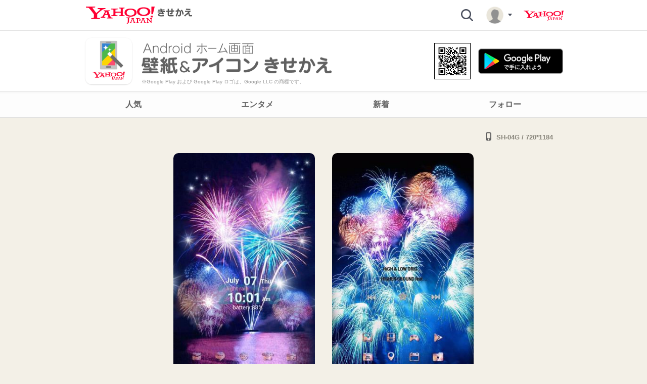

--- FILE ---
content_type: text/html;charset=UTF-8
request_url: https://www.buzzhome.yahoo-net.jp/homepack/1520127
body_size: 15598
content:
<!DOCTYPE html>
<html lang="ja" dir="ltr">
<head>
<meta http-equiv="X-UA-Compatible" content="IE=edge" />
<link rel="stylesheet" type="text/css" href="//r.buzzhome.yahoo-net.jp/resources/css/pc_jp/pc.css?4859" />
<meta charset="utf-8"/>
<title>???壁紙・アイコン スマホきせかえ - Yahoo!きせかえアプリ</title>
<meta name="description" content="???花火???  ✼••┈┈┈┈┈┈豆知識┈┈┈┈┈┈••✼  現在の日本三大花火大会と呼ばれているのは、「全国花火競技大会 大曲の花火」（秋田）、「土浦全国花火競技大会」（茨城）、「長岡まつり大花火大会」（新潟）の3つ。 このうち、大曲と土浦は、内閣総理大臣杯が授与される権威ある大会としても知られ、全国の花火職人たちの芸術性の高い力作花火が見られる。一方、長岡は「復興祈願花火 フェニックス」をはじめとするスターマインや正三尺玉など、芸術性が高くスケールの大きな花火で構成され、こちらも多くの花&#8230;Yahoo!きせかえアプリ（旧buzzHOME）でホーム画面の壁紙・アイコンを無料きせかえ"/>
<meta name="keywords" content="壁紙,無料,きせかえ,アイコン,バズホーム"/>
<link rel="canonical" href="https://www.buzzhome.yahoo-net.jp/homepack/1520127"/>
<link rel="alternate" href="https://m.buzzhome.yahoo-net.jp/homepack/1520127"/>
<link rel="alternate" href="android-app://com.buzzpia.aqua.launcher.buzzhome/https/www.buzzhome.yahoo-net.jp/homepack/1520127"/>
<meta property="al:android:url" content="https://m.buzzhome.yahoo-net.jp/homepack/1520127"/>
<meta property="al:android:package" content="com.buzzpia.aqua.launcher.buzzhome"/>
<meta property="al:android:app_name" content="Yahoo!きせかえアプリ"/>
<meta name="robots" content="noarchive"/>
<meta property="og:title" content="???壁紙・アイコン スマホきせかえ - Yahoo!きせかえアプリ"/>
<meta property="og:image" content="https://s.buzzhome.yahoo-net.jp/screenshot_3171809.jpg?Policy=eyJTdGF0ZW1lbnQiOiBbeyJSZXNvdXJjZSI6Imh0dHBzOi8vcy5idXp6aG9tZS55YWhvby1uZXQuanAvc2NyZWVuc2hvdF8zMTcxODA5LmpwZyoiLCJDb25kaXRpb24iOnsiRGF0ZUxlc3NUaGFuIjp7IkFXUzpFcG9jaFRpbWUiOjE3NjQwMzQwNDR9fX1dfQ__&Signature=okjO2Tf35qIPrRJGmKiZYPwE4IVWDAsIO76q1UA6KH7Cu9ecn8gfYL9Ic12APICFLfqIpS5I45CKg~adq~iKbiWdzDxaK9tW97~R3PJ6sZAI80yiFMQOmRBpwWHObXZE7iNrjOvG0Z8kAdrmxaagAFfslgAzlNjOZk0hjxmaE6FfoMcM1MBc~1dmHTxj6rCFj14Kciud86OKsojuz5dvVHozh-zzEMnDQuTAaY3ruIEZOMDceZwjBeDvHMuhCo9Mg4J9nxtJfEUi1xeSQa7gN-TmJ8uFhnPT14hWOCzOfvDolcpxr2WM2zcwzJaoFKxFXX1GxL~qY6i4FCJkbLVIMw__&Key-Pair-Id=APKAJ3DMNI5K2Z3E4EYQ"/>
<meta property="og:image:width" content="720"/>
<meta property="og:image:height" content="1184"/>
<meta property="og:image" content="https://s.buzzhome.yahoo-net.jp/screenshot_3171810.jpg?Policy=eyJTdGF0ZW1lbnQiOiBbeyJSZXNvdXJjZSI6Imh0dHBzOi8vcy5idXp6aG9tZS55YWhvby1uZXQuanAvc2NyZWVuc2hvdF8zMTcxODEwLmpwZyoiLCJDb25kaXRpb24iOnsiRGF0ZUxlc3NUaGFuIjp7IkFXUzpFcG9jaFRpbWUiOjE3NjQwMzQwNDR9fX1dfQ__&Signature=[base64]~i9D-REK2wznZH9g2Ib5y9KxizgDx-3-Vdknmqz~SokZfTYNi-~2RE4s0GeIWAjRglEWNq7K2Zku9tuSs4r9JlVffmvbZB7hyyiW9OajNh1Ww__&Key-Pair-Id=APKAJ3DMNI5K2Z3E4EYQ"/>
<meta property="og:image:width" content="720"/>
<meta property="og:image:height" content="1184"/>
<meta property="og:description" content="???花火???  ✼••┈┈┈┈┈┈豆知識┈┈┈┈┈┈••✼  現在の日本三大花火大会と呼ばれているのは、「全国花火競技大会 大曲の花火」（秋田）、「土浦全国花火競技大会」（茨城）、「長岡まつり大花火大会」（新潟）の3つ。 このうち、大曲と土浦は、内閣総理大臣杯が授与される権威ある大会としても知られ、全国の花火職人たちの芸術性の高い力作花火が見られる。一方、長岡は「復興祈願花火 フェニックス」をはじめとするスターマインや正三尺玉など、芸術性が高くスケールの大きな花火で構成され、こちらも多くの花&#8230;Yahoo!きせかえアプリでホーム画面の壁紙・アイコンを無料きせかえ"/>
<meta property="og:type" content="website"/>
<meta property="og:url" content="https://www.buzzhome.yahoo-net.jp/homepack/1520127"/>
<meta name="twitter:card" content="summary"/>
<meta name="twitter:site" content="@yahookisekae"/>
<meta name="twitter:title" content="???壁紙・アイコン スマホきせかえ"/>
<meta name="twitter:description" content="???花火???  ✼••┈┈┈┈┈┈豆知識┈┈┈┈┈┈••✼  現在の日本三大花火大会と呼ばれているのは、「全国花火競技大会 大曲の花火」（秋田）、「土浦全国花火競技大会」（茨城）、「長岡まつり大花火大会」（新潟）の3つ。 このうち、大曲と土浦は、内閣総理大臣杯が授与される権威ある大会としても知られ、全国の花火職人たちの芸術性の高い力作花火が見られる。一方、長岡は「復興祈願花火 フェニックス」をはじめとするスターマインや正三尺玉など、芸術性が高くスケールの大きな花火で構成され、こちらも多くの花&#8230;Yahoo!きせかえアプリでホーム画面の壁紙・アイコンを無料きせかえ"/>
<meta name="twitter:image" content="https://s.buzzhome.yahoo-net.jp/screenshot_3171809.jpg?Policy=eyJTdGF0ZW1lbnQiOiBbeyJSZXNvdXJjZSI6Imh0dHBzOi8vcy5idXp6aG9tZS55YWhvby1uZXQuanAvc2NyZWVuc2hvdF8zMTcxODA5LmpwZyoiLCJDb25kaXRpb24iOnsiRGF0ZUxlc3NUaGFuIjp7IkFXUzpFcG9jaFRpbWUiOjE3NjQwMzQwNDR9fX1dfQ__&Signature=okjO2Tf35qIPrRJGmKiZYPwE4IVWDAsIO76q1UA6KH7Cu9ecn8gfYL9Ic12APICFLfqIpS5I45CKg~adq~iKbiWdzDxaK9tW97~R3PJ6sZAI80yiFMQOmRBpwWHObXZE7iNrjOvG0Z8kAdrmxaagAFfslgAzlNjOZk0hjxmaE6FfoMcM1MBc~1dmHTxj6rCFj14Kciud86OKsojuz5dvVHozh-zzEMnDQuTAaY3ruIEZOMDceZwjBeDvHMuhCo9Mg4J9nxtJfEUi1xeSQa7gN-TmJ8uFhnPT14hWOCzOfvDolcpxr2WM2zcwzJaoFKxFXX1GxL~qY6i4FCJkbLVIMw__&Key-Pair-Id=APKAJ3DMNI5K2Z3E4EYQ"/>
<meta name="twitter:app:name:googleplay" content="Yahoo!きせかえアプリ"/>
<meta name="twitter:app:id:googleplay" content="com.buzzpia.aqua.launcher.buzzhome"/>
<meta name="twitter:app:url:googleplay" content="https://www.buzzhome.yahoo-net.jp/homepack/1520127"/>
<script type="application/ld+json">
{
"@context": "http://schema.org",
"@type": "Article",
"name": "???壁紙・アイコン スマホきせかえ",
"url": "https://www.buzzhome.yahoo-net.jp/homepack/1520127",
"mainEntityOfPage": {
    "@type": "WebPage",
    "@id": "https://www.buzzhome.yahoo-net.jp/homepack/1520127"
},
"headline": "???壁紙・アイコン スマホきせかえ",
"datePublished": "2016-07-07T01:02:57.000+0000",
"dateModified": "2016-08-18T00:01:18.000+0000",
"description": "???花火???  ✼&bull;&bull;┈┈┈┈┈┈豆知識┈┈┈┈┈┈&bull;&bull;✼  現在の日本三大花火大会と呼ばれているのは、「全国花火競技大会 大曲の花火」（秋田）、「土浦全国花火競技大会」（茨城）、「長岡まつり大花火大会」（新潟）の3つ。 このうち、大曲と土浦は、内閣総理大臣杯が授与される権威ある大会としても知られ、全国の花火職人たちの芸術性の高い力作花火が見られる。一方、長岡は「復興祈願花火 フェニックス」をはじめとするスターマインや正三尺玉など、芸術性が高くスケールの大きな花火で構成され、こちらも多くの花&amp;#8230;Yahoo!きせかえアプリ（旧buzzHOME）でホーム画面の壁紙・アイコンを無料きせかえ",
"image": {
        "@type": "ImageObject",
          "url": "https://s.buzzhome.yahoo-net.jp/screenshot_3171809.jpg?Policy=eyJTdGF0ZW1lbnQiOiBbeyJSZXNvdXJjZSI6Imh0dHBzOi8vcy5idXp6aG9tZS55YWhvby1uZXQuanAvc2NyZWVuc2hvdF8zMTcxODA5LmpwZyoiLCJDb25kaXRpb24iOnsiRGF0ZUxlc3NUaGFuIjp7IkFXUzpFcG9jaFRpbWUiOjE3NjQwMzQwNDR9fX1dfQ__&Signature=okjO2Tf35qIPrRJGmKiZYPwE4IVWDAsIO76q1UA6KH7Cu9ecn8gfYL9Ic12APICFLfqIpS5I45CKg~adq~iKbiWdzDxaK9tW97~R3PJ6sZAI80yiFMQOmRBpwWHObXZE7iNrjOvG0Z8kAdrmxaagAFfslgAzlNjOZk0hjxmaE6FfoMcM1MBc~1dmHTxj6rCFj14Kciud86OKsojuz5dvVHozh-zzEMnDQuTAaY3ruIEZOMDceZwjBeDvHMuhCo9Mg4J9nxtJfEUi1xeSQa7gN-TmJ8uFhnPT14hWOCzOfvDolcpxr2WM2zcwzJaoFKxFXX1GxL~qY6i4FCJkbLVIMw__&Key-Pair-Id=APKAJ3DMNI5K2Z3E4EYQ",
          "width": 720,
          "height": 1184
        },
"publisher": {
    "@type": "Organization",
    "name": "buzzHOME（バズホーム）",
    "logo": {
      "@type": "ImageObject",
      "url": "https://r.buzzhome.yahoo-net.jp/resources/img/buzz_logo.png",
      "width": 312,
      "height": 72
    }
},
"author": {
    "@type": "Person",
    "name": "ﾟ･*.✿ yaetti ✿.*･ﾟ",
    "url": "https://www.buzzhome.yahoo-net.jp/google566862007",
    "image": "https://s.buzzhome.yahoo-net.jp/photo_-8071836144034690733-5047614354206718769B.png"
  }
}
</script><link rel="icon" type="image/x-icon" href="//r.buzzhome.yahoo-net.jp/resources/img/icon/favicon.ico?4859" />
<!--[if IE]><link rel="shortcut icon" href="//r.buzzhome.yahoo-net.jp/resources/img/icon/favicon.ico?4859" />
<![endif]-->
<link rel="apple-touch-icon" href="//r.buzzhome.yahoo-net.jp/resources/img/icon/apple-touch-icon.png?4859" />
<link rel="apple-touch-icon-precomposed" href="//r.buzzhome.yahoo-net.jp/resources/img/icon/apple-touch-icon-precomposed.png?4859" />
<link rel="apple-touch-icon" sizes="72x72" href="//r.buzzhome.yahoo-net.jp/resources/img/icon/apple-touch-icon-72x72.png?4859" />
<link rel="apple-touch-icon-precomposed" sizes="72x72" href="//r.buzzhome.yahoo-net.jp/resources/img/icon/apple-touch-icon-72x72-precomposed.png?4859" />
<link rel="apple-touch-icon" sizes="114x114" href="//r.buzzhome.yahoo-net.jp/resources/img/icon/apple-touch-icon-114x114.png?4859" />
<link rel="apple-touch-icon-precomposed" sizes="114x114" href="//r.buzzhome.yahoo-net.jp/resources/img/icon/apple-touch-icon-114x114-precomposed.png?4859" />
<link rel="alternate" type="application/rss+xml" href="https://www.buzzhome.yahoo-net.jp/rss" title="きせかえギャラリー RSS feeds">
<link rel="search" type="application/opensearchdescription+xml" href="https://www.buzzhome.yahoo-net.jp/opensearch.xml" title="Yahoo!きせかえ きせかえギャラリー" />

<script async src="https://s.yimg.jp/images/ds/yas/ya-1.5.0.min.js"></script>
<script>
window.yacmds = window.yacmds || [];
window.ya = window.ya || function(){yacmds.push(arguments)};
if (location.hostname == 'm.buzzhome.yahoo-net.jp') {
  ya('init', '71d0d92ed6354f9c9d06f84edb66de7f', 'b6c6fec3-0b4d-45b7-9429-f2a317dcb212');

} else {
  ya('init', 'b0608591b1a04406a0a4e0d9a790f0e0', 'd76751eb-fcd0-4e32-a59f-dea12fd6e083');
}
ya('hit', 'pageview,webPerformance');

window.addEventListener('error', function(event) {
  try {
    sendGlobalError(location.hostname == 'm.buzzhome.yahoo-net.jp', event);
  } catch (e) {
  }
});

function sendGlobalError(isMobile, event) {
  var trackingEvent = {
    'category': isMobile ? 'kisekae_gallery_mobile_web' : 'kisekae_gallery_pc_web',
    'action': 'error',
    'label': `${event.message}, ${event.filename}, ${event.lineno}, ${event.colno},`,
  };
  ya('hit', 'event', trackingEvent);
}
</script>
<meta http-equiv="Version" content="2.7.1.37">

<meta name="_csrf_parameter" content="_csrf" /><meta name="_csrf_header" content="X-CSRF-TOKEN" /><meta name="_csrf" content="02abfce6-8701-47f8-b066-d797511791ac" /><script>
window.addEventListener('load', function(){
	var token = $("meta[name='_csrf']").attr("content");
	var header = $("meta[name='_csrf_header']").attr("content");
	if(!token){
		return;
	}
	$(document).ajaxSend(function(e, xhr, options) {
		xhr.setRequestHeader(header, token);
	});
});
</script>

</head>
<body>
<noscript><iframe src="https://www.googletagmanager.com/ns.html?id=GTM-MRHZDD7"
height="0" width="0" style="display:none;visibility:hidden"></iframe></noscript><div id="buzzWrap"><div id="buzzHead">	
		<div class="d_head">
	<div class="inner_head">
		<h1>
			<a href="/" id="buzzLogo" class="logo"><span class="ir_wa">Yahoo!きせかえアプリ</span></a>
		</h1>
		
		<div class="wrap_util">
			<a href="#none" class="link_util link_search ">
				<span class="ico_header ico_search">検索</span>
			</a>
		
			<a href="#none" class="link_util link_my ">
				<img src="//r.buzzhome.yahoo-net.jp/resources/img/common/user/thumb_mynone.png?4859" onerror="this.src='//r.buzzhome.yahoo-net.jp/resources/img/common/user/thumb_mynone.png?4859'" class="thumb_my" width="36" height="36">
				<span class="ico_header ico_arrow"></span>
				</a>
			
			<span class="link_util link_yj">
				<a href="https://m.yahoo.co.jp/" class="ico_header ico_yj">Yahoo! JAPAN</a>
			</span>
			
			<div id="myLayer" class="layer_buzz layer_my">
	<span class="ico_buzz ico_arrow"></span>	
	<ul class="list_home">
<li class="list">
			<span class="item hand" id="loginMenuItem">
			 	<span class="ico_buzz ico_dot3"></span>ログイン</span>
		</li>
<li class="list">
			<a class="item" href="https://support.yahoo-net.jp/SccBuzzhome/s/">
			 	<span class="ico_buzz ico_dot3"></span>ヘルプ</a>
		</li>
		<li class="list">
					<a class="item" href="https://www.lycorp.co.jp/ja/company/terms/">
						<span class="ico_buzz ico_dot3"></span>利用規約</a>
				</li>
				<li class="list">
					<a class="item" href="https://privacy.lycorp.co.jp/ja/">
						<span class="ico_buzz ico_dot3"></span>プライバシーセンター</a>
				</li>
			</ul>
</div>
</div>
		
	</div>
</div><div id="subtitle">	
	<div class="title_inner">
		<a href="javascript:void(0);" class="title_link">
			<div class="title_appIcon"><img src="//r.buzzhome.yahoo-net.jp/resources/img/common/kisekae512.png?4859"  alt="Yahoo!きせかえアプリアイコン" width="100" height="100" /></div>
			<div class="title_txt"><img src="//r.buzzhome.yahoo-net.jp/resources/img/pc/subtitle_txt.png?4859"  alt="Androidホーム画面 壁紙＆アイコンきせかえ" width="376" height="61" /></div>
			<div class="title_note">※Google Play および Google Play ロゴは、Google LLC の商標です。</div>
			<div class="title_qr"><img src="//r.buzzhome.yahoo-net.jp/resources/img/pc/qr.png?4859"  alt="バーコード" width="70" height="70" /></div>
			<div class="title_badge"><img src="//r.buzzhome.yahoo-net.jp/resources/img/pc/google_play_badge.png?4859"  alt="Google Playで手に入れよう" height="50" /></div>		
		</a>
	</div>
</div><div id="buzzGnb" role="navigation" tabindex="0">	
	<div class="wrap_menu">
		<ul class="gnb_comm tab5">
			<li data-menu="hot" data-url="hot" data-title=""><a href="/hot" class="link_menu">
				<span class="inner_menu">人気<span class="bd_menu"></span></span></a></li>
			<li data-menu="entertainment" data-url="entertainment" data-title=""><a href="/entertainment" class="link_menu">
				<span class="inner_menu">エンタメ<span class="bd_menu"></span></span></a></li>
			<li data-menu="new" data-url="new" data-title=""><a href="/new" class="link_menu">
				<span class="inner_menu">新着<span class="bd_menu"></span></span></a></li>
			<li data-menu="following" data-url="following" data-title=""><a href="/following" class="link_menu">
				<span class="inner_menu">フォロー<span class="bd_menu"></span></span></a></li>

</ul>
	</div>
</div></div>
	<hr class="hide">
	
	<div id="buzzContent" class="cont_detail" role="main">
		<div id="cMain">
			<div id="mArticle">
				<div class="section_detail">
	<div class="info_container">
		<span class="info_device"><span class="ico_buzz"></span>
		SH-04G / 720*1184</span>
		<div class="l_reset_float"></div>
	</div>
	<div id="wrapBtn" class="btn_homepack">
		<span class="btn_paging btn_prev off"><span class="ico_buzz ico_prev">以前</span></span>
		<span class="btn_paging btn_next"><span class="ico_buzz ico_next">次へ</span></span>
	</div>
	<div class="thumb_homepack">
   		<div id="homepackBox" class="thumb_box">
   		<span class="dummy_inner_thumb_half"></span><span class="inner_thumb loading">
	  					<span class="ico_lock "></span><img src="//r.buzzhome.yahoo-net.jp/resources//img/common/blank.gif?4859"  data-original="https://s.buzzhome.yahoo-net.jp/screenshot_3171809.jpg?Policy=eyJTdGF0ZW1lbnQiOiBbeyJSZXNvdXJjZSI6Imh0dHBzOi8vcy5idXp6aG9tZS55YWhvby1uZXQuanAvc2NyZWVuc2hvdF8zMTcxODA5LmpwZyoiLCJDb25kaXRpb24iOnsiRGF0ZUxlc3NUaGFuIjp7IkFXUzpFcG9jaFRpbWUiOjE3NjQwMzQwNDR9fX1dfQ__&Signature=okjO2Tf35qIPrRJGmKiZYPwE4IVWDAsIO76q1UA6KH7Cu9ecn8gfYL9Ic12APICFLfqIpS5I45CKg~adq~iKbiWdzDxaK9tW97~R3PJ6sZAI80yiFMQOmRBpwWHObXZE7iNrjOvG0Z8kAdrmxaagAFfslgAzlNjOZk0hjxmaE6FfoMcM1MBc~1dmHTxj6rCFj14Kciud86OKsojuz5dvVHozh-zzEMnDQuTAaY3ruIEZOMDceZwjBeDvHMuhCo9Mg4J9nxtJfEUi1xeSQa7gN-TmJ8uFhnPT14hWOCzOfvDolcpxr2WM2zcwzJaoFKxFXX1GxL~qY6i4FCJkbLVIMw__&Key-Pair-Id=APKAJ3DMNI5K2Z3E4EYQ" width="280" class="thumb_g" /></span>
  				<span class="inner_thumb loading">
	  					<img src="//r.buzzhome.yahoo-net.jp/resources//img/common/blank.gif?4859"  data-original="https://s.buzzhome.yahoo-net.jp/screenshot_3171810.jpg?Policy=eyJTdGF0ZW1lbnQiOiBbeyJSZXNvdXJjZSI6Imh0dHBzOi8vcy5idXp6aG9tZS55YWhvby1uZXQuanAvc2NyZWVuc2hvdF8zMTcxODEwLmpwZyoiLCJDb25kaXRpb24iOnsiRGF0ZUxlc3NUaGFuIjp7IkFXUzpFcG9jaFRpbWUiOjE3NjQwMzQwNDR9fX1dfQ__&Signature=[base64]~i9D-REK2wznZH9g2Ib5y9KxizgDx-3-Vdknmqz~SokZfTYNi-~2RE4s0GeIWAjRglEWNq7K2Zku9tuSs4r9JlVffmvbZB7hyyiW9OajNh1Ww__&Key-Pair-Id=APKAJ3DMNI5K2Z3E4EYQ" width="280" class="thumb_g" /></span>
  				</div>
		</div>
	
	<div class="info_homepack">
		<div class="inner_info">
			<div class="list_info">
				<table>
					<tr>
						<td class="txt_info"><span class="ico_buzz ico_buz"></span>ブックマーク</td>
						<td class="num_info"  id="labelBuzz">144</td>
						<td class="dummy_info"></td>	
						<td class="txt_info"><span class="ico_buzz ico_recomm"></span>コメント</td>
						<td class="num_info commentCount" id="labelComments">31</td>
					</tr>
					<tr>
						<td class="txt_info"><span class="ico_buzz ico_like"></span>いいね</td>
						<td class="num_info" id="labelLike">653</td>
						<td class="dummy_info"></td>
						<td class="txt_info"><span class="ico_buzz ico_down"></span>ダウンロード</td>
						<td class="num_info"  id="labelComments">12255</td>
					</tr>
				</table>		
			</div>
			<div class="detail_btn">
				<button class="btn_action" id="btnBuzz"><span class="ico_buzz ico_buz">ブックマーク</span></button>
			
				<button class="btn_action" id="btnLike"><span class="ico_buzz ico_likeit">いいね</span></button>
				<button class="btn_action" id="btnShare"><span class="ico_buzz ico_share">シェア</span></button>
				<button type="button" class="ico_buzz btn_down btnDownload"><span class="ico_buzz">ダウンロード</span></button>	
			</div>			
 			<div class="bn_buzz hand"></div>
			<div id="buzzTip">					
				<div class="buzzTipTitle">ブックマークするとボードに保存されます。</div>
				<div>このきせかえテーマはアイコンや壁紙を変更する時に使用できます。</div>
				<button class="ico_buzz buzzTipClose hand"></button>
				<button class="ico_buzz buzzTipArrow"></button>
			</div>			
		</div>
	</div>
	
</div>

<div class="section_info section_master">
	<a href="/google566862007" class="link_cmt">
		<img src="https://s.buzzhome.yahoo-net.jp/photo_-4927062155893193963-6179892471901634284S.png" width="66" height="66" class="thumb_g" onerror="this.src='//r.buzzhome.yahoo-net.jp/resources/img/common/user/thumb_mynone.png?4859'">	
		</a>
	<span class="top_creator_icon img_top_creator"></span><span class="wrap_cmt">
		<span class="master_name" data-userid="1454156" data-username="google566862007">
			<a href="/google566862007"><strong class="name_cmt">ﾟ･*.✿ yaetti ✿.*･ﾟ</strong></a>
			<button type="button" class="btn_follow"><span class="btn_follow_icon"></span>
							<span class="followLabel">フォロー</span></button>
						</span>
		
		<span class="desc_cmt" id="description">
 ???花火???<BR/><BR/>✼&bull;&bull;┈┈┈┈┈┈豆知識┈┈┈┈┈┈&bull;&bull;✼<BR/><BR/>現在の日本三大花火大会と呼ばれているのは、「全国花火競技大会 大曲の花火」（秋田）、「土浦全国花火競技大会」（茨城）、「長岡まつり大花火大会」（新潟）の3つ。<BR/>このうち、大曲と土浦は、内閣総理大臣杯が授与される権威ある大会としても知られ、全国の花火職人たちの芸術性の高い力作花火が見られる。一方、長岡は「復興祈願花火 フェニックス」をはじめとするスターマインや正三尺玉など、芸術性が高くスケールの大きな花火で構成され、こちらも多くの花火ファンから愛されている。<BR/><BR/>2016開催情報<BR/><a href='https://sp.jorudan.co.jp/hanabi/' target='_blank'>sp.jorudan.co.jp/hanabi/</a><BR/><BR/><BR/><a href='https://www.buzzhome.yahoo-net.jp/homepack/search?cat=homepack&q=%23%E8%8A%B1%E7%81%AB' target='_blank' class='hashtag'>#花火</a><BR/><a href='https://www.buzzhome.yahoo-net.jp/homepack/search?cat=homepack&q=%23fireworks' target='_blank' class='hashtag'>#fireworks</a><BR/><a href='https://www.buzzhome.yahoo-net.jp/homepack/search?cat=homepack&q=%23%E5%A4%8F' target='_blank' class='hashtag'>#夏</a></span>
	</span>
	
	<ul class="list_thumb">	
		<li>
  				<a href="/homepack/2165851">
  					<span class="loading"><img src="//r.buzzhome.yahoo-net.jp/resources//img/common/blank.gif?4859"  data-original="https://s.buzzhome.yahoo-net.jp/screenshot_4749649.jpg?Policy=eyJTdGF0ZW1lbnQiOiBbeyJSZXNvdXJjZSI6Imh0dHBzOi8vcy5idXp6aG9tZS55YWhvby1uZXQuanAvc2NyZWVuc2hvdF80NzQ5NjQ5LmpwZyoiLCJDb25kaXRpb24iOnsiRGF0ZUxlc3NUaGFuIjp7IkFXUzpFcG9jaFRpbWUiOjE3NjQwMzQwNDV9fX1dfQ__&Signature=DkvxFh0CfuuRqDCuziCLSKQNMsZVa0QCX3Ejp0IyjAiKIJzeKTzXvYPyKj5tNzQd-he9hA105J~uPcJk49XWhQrHc6phk3b9EIB8p2eS8ionLBg7RoU~[base64]&Key-Pair-Id=APKAJ3DMNI5K2Z3E4EYQ" width="80" class="thumb_g" /></span>
  				</a>
  			</li>
  		<li>
  				<a href="/homepack/2165009">
  					<span class="loading"><img src="//r.buzzhome.yahoo-net.jp/resources//img/common/blank.gif?4859"  data-original="https://s.buzzhome.yahoo-net.jp/screenshot_4748039.jpg?Policy=eyJTdGF0ZW1lbnQiOiBbeyJSZXNvdXJjZSI6Imh0dHBzOi8vcy5idXp6aG9tZS55YWhvby1uZXQuanAvc2NyZWVuc2hvdF80NzQ4MDM5LmpwZyoiLCJDb25kaXRpb24iOnsiRGF0ZUxlc3NUaGFuIjp7IkFXUzpFcG9jaFRpbWUiOjE3NjQwMzQwNDV9fX1dfQ__&Signature=JxI7QMvozcZdE1TokaBCQDkAKG3C~Rj-odsN1XwfKROXxoEHfCZiDza4jweBnVDUi3iBvbQDwm4lGmk3j8axdMDKl4vbNyKBKdCT9SNYOBhVsT6tDCIloHKGX5Ry~mq8UZDXzhRz7l9MvNtaGPmSjLcYgcb9gALBIt7cyKMvfsF~ZB5hAul3yJhWjAfTFUV2YwdynF0cT1y-V0aw~whQ67fe7zuqIHTVjd8Y9c3VxvgSu-PO5almzinEGP8D625dNh8ekoPB~862eNecg7lBC4zGxMbZHEqgDDrHxhxYl1dwrtcXlQopYiB2s7Rk7aH-avVbVV8PW8m4VYpeyg-ySQ__&Key-Pair-Id=APKAJ3DMNI5K2Z3E4EYQ" width="80" class="thumb_g" /></span>
  				</a>
  			</li>
  		<li>
  				<a href="/homepack/2164239">
  					<span class="loading"><img src="//r.buzzhome.yahoo-net.jp/resources//img/common/blank.gif?4859"  data-original="https://s.buzzhome.yahoo-net.jp/screenshot_4746380.jpg?Policy=eyJTdGF0ZW1lbnQiOiBbeyJSZXNvdXJjZSI6Imh0dHBzOi8vcy5idXp6aG9tZS55YWhvby1uZXQuanAvc2NyZWVuc2hvdF80NzQ2MzgwLmpwZyoiLCJDb25kaXRpb24iOnsiRGF0ZUxlc3NUaGFuIjp7IkFXUzpFcG9jaFRpbWUiOjE3NjQwMzQwNDV9fX1dfQ__&Signature=P6arEYLfr7hcj6UEcTut42K~jLB4JZUVczP2MmzphGKihEAWBsQu5VfgEUbjz0ohPCm3XNQu5w3T6so1GgVMP2~m1VRdfv4XnrEB~jHOwBTWESe5swPWJ7n2VzBTgJb4Gmp2NyAi5cdwMaf0wD4FO6s8kBG1nbEIoeYOEoxZm4SoRbrbhjEJ4eon2Z3TA7q6WHWfcJDU-JxdhSSRN1N~u3fOYREpc4SidJEIpDwuNg~dgZITWsCPGYKi1zfAmv-AOyY8zJTlNXt3oN9PjaTxZ734UykqXVEjNJQPnrB-QqltcRrgwltR~2AbxijQzx380O7QYBxo7AYgjStaCKZliA__&Key-Pair-Id=APKAJ3DMNI5K2Z3E4EYQ" width="80" class="thumb_g" /></span>
  				</a>
  			</li>
  		<li>
  				<a href="/homepack/1941514">
  					<span class="loading"><img src="//r.buzzhome.yahoo-net.jp/resources//img/common/blank.gif?4859"  data-original="https://s.buzzhome.yahoo-net.jp/screenshot_4275308.jpg?Policy=eyJTdGF0ZW1lbnQiOiBbeyJSZXNvdXJjZSI6Imh0dHBzOi8vcy5idXp6aG9tZS55YWhvby1uZXQuanAvc2NyZWVuc2hvdF80Mjc1MzA4LmpwZyoiLCJDb25kaXRpb24iOnsiRGF0ZUxlc3NUaGFuIjp7IkFXUzpFcG9jaFRpbWUiOjE3NjQwMzQwNDV9fX1dfQ__&Signature=[base64]&Key-Pair-Id=APKAJ3DMNI5K2Z3E4EYQ" width="80" class="thumb_g" /></span>
  				</a>
  			</li>
  		<li>
  				<a href="/homepack/1937583">
  					<span class="loading"><img src="//r.buzzhome.yahoo-net.jp/resources//img/common/blank.gif?4859"  data-original="https://s.buzzhome.yahoo-net.jp/screenshot_4266875.jpg?Policy=eyJTdGF0ZW1lbnQiOiBbeyJSZXNvdXJjZSI6Imh0dHBzOi8vcy5idXp6aG9tZS55YWhvby1uZXQuanAvc2NyZWVuc2hvdF80MjY2ODc1LmpwZyoiLCJDb25kaXRpb24iOnsiRGF0ZUxlc3NUaGFuIjp7IkFXUzpFcG9jaFRpbWUiOjE3NjQwMzQwNDV9fX1dfQ__&Signature=DmbxZAhxZ7AT-5Lavf-syt3V37-staoEBy9-yreHFJE4K2kqgkhxEmxY3MUB4vImn8TOe80N0Alfo1Jg~2SCOj8kfBcS98j0q-dNL88T4NtWqTskIKDG30C6lYXBL6UJ8wQ2yQl0w2Z4cl7kewdc8FDJutHtUUh1KEzM~dlRZ17jVAdRfN4~kK~mYLYXUDrEfuB5mgNLMhliw7LTb6F7CEvAcCW81wqbBohCx02rLFVgnUIg7VOBJMcCU8XcVJUFKpZ0cQDatvFbL~6dsjxft-3Tqc4nnj~86NoRb71s18ukoLTqjzuu3sQvxkkY7cDZrHxWUYCtl4RWQPwuUNQNMg__&Key-Pair-Id=APKAJ3DMNI5K2Z3E4EYQ" width="80" class="thumb_g" /></span>
  				</a>
  			</li>
  		<li>
  				<a href="/homepack/1934229">
  					<span class="loading"><img src="//r.buzzhome.yahoo-net.jp/resources//img/common/blank.gif?4859"  data-original="https://s.buzzhome.yahoo-net.jp/screenshot_4259816.jpg?Policy=eyJTdGF0ZW1lbnQiOiBbeyJSZXNvdXJjZSI6Imh0dHBzOi8vcy5idXp6aG9tZS55YWhvby1uZXQuanAvc2NyZWVuc2hvdF80MjU5ODE2LmpwZyoiLCJDb25kaXRpb24iOnsiRGF0ZUxlc3NUaGFuIjp7IkFXUzpFcG9jaFRpbWUiOjE3NjQwMzQwNDV9fX1dfQ__&Signature=HJkpF1yRKZl-6~Fa18xHwLXCxXud9rJ5uIFmeaVx6AB5PuOiTu-gwBUCXY7Oy~M4YFRZjjtrQI0SSMbp3vyhsMiNQxQQVBDhT-oLtL3bTUXepxow2LOwfA0SDDotO7ELjZRdJkqIse3udtesrcboYqpAHItpJb0v1T378P5AVmlYQuz8qsTAmUfS89YW5U1gDUCqc~vAuA18K2kGj~1zf~EOXyli-MASVnF~H4XIkdrsEYBWmBSXPxYH3swyKl38XjIZo69ZmFgFx9QYe-oApsp68fpeYsuf4aZ09pvvHRzPBOdLUiTn6rNWEObSCvJKSZnchz1D7o2~4AxfSepVBA__&Key-Pair-Id=APKAJ3DMNI5K2Z3E4EYQ" width="80" class="thumb_g" /></span>
  				</a>
  			</li>
  		<li>
  				<a href="/homepack/1920282">
  					<span class="loading"><img src="//r.buzzhome.yahoo-net.jp/resources//img/common/blank.gif?4859"  data-original="https://s.buzzhome.yahoo-net.jp/screenshot_4231438.jpg?Policy=eyJTdGF0ZW1lbnQiOiBbeyJSZXNvdXJjZSI6Imh0dHBzOi8vcy5idXp6aG9tZS55YWhvby1uZXQuanAvc2NyZWVuc2hvdF80MjMxNDM4LmpwZyoiLCJDb25kaXRpb24iOnsiRGF0ZUxlc3NUaGFuIjp7IkFXUzpFcG9jaFRpbWUiOjE3NjQwMzQwNDV9fX1dfQ__&Signature=A3yuuiFUvBQWDSM2uRxnKY619sCZul-17GIfpodlM0VJK1RxPpN83lzKBL~49sAW0KmyOHq~m1f~uQMJ9NjtkitkoGpSZWvuHt7xDaqJ66oFfYhqpOgq4D5EDwt8RDUDV5mlxBOjOHLdfHpLCNSH1c2CjKC6WF4Y84sF6hubPhcP9-7~NmuOESShpR2z2PYKl8Ytm4S-ecCuZrweAEgiIbzuAk~8K7M1eCQpW5GoQm59JYDngKIwKDYwOOGRTZAchwdCJiItVW2TOKL7T~O1UWdZeFxpkvbWa-Lfg4DhZGjckGapO0Rj-Zbj4fDVeGb0BuX7tEnWPKVfptGgkfv~bg__&Key-Pair-Id=APKAJ3DMNI5K2Z3E4EYQ" width="80" class="thumb_g" /></span>
  				</a>
  			</li>
  		<li>
  				<a href="/homepack/1887438">
  					<span class="loading"><img src="//r.buzzhome.yahoo-net.jp/resources//img/common/blank.gif?4859"  data-original="https://s.buzzhome.yahoo-net.jp/screenshot_4148984.jpg?Policy=eyJTdGF0ZW1lbnQiOiBbeyJSZXNvdXJjZSI6Imh0dHBzOi8vcy5idXp6aG9tZS55YWhvby1uZXQuanAvc2NyZWVuc2hvdF80MTQ4OTg0LmpwZyoiLCJDb25kaXRpb24iOnsiRGF0ZUxlc3NUaGFuIjp7IkFXUzpFcG9jaFRpbWUiOjE3NjQwMzQwNDV9fX1dfQ__&Signature=Xb4GIGiyIVfda-ZCJg8Gzalj6qO1M4zX8MpKyJWr9AL7FxJ2H79IOCK1hHCwuwa~CQtz-SE103lpdVs-cPFbm3HNlgCrhLPz7jo9Qu2cy-LOFpaACmQ-kvJajrB4WyliVBfI0hcaMIDdHhbD1pzlXVEvtGcZ9aQHvfKtmlMTVahSu1ZHzBaROLaQWFjlmlPIb1MfFWnYzTvQ3l70V~zZOA8y8fyWkDt8lB1Ft8Lijr-yLm4nJKN5FzTiVWQp6woX6o~8u~qx5t768d5X5onMokZjGrFtz1johVEN3NmgoWHxUNZ-GOOC3GH8PWMrDtqbst2rMPidZxjinFppm44JFA__&Key-Pair-Id=APKAJ3DMNI5K2Z3E4EYQ" width="80" class="thumb_g" /></span>
  				</a>
  			</li>
  		</ul> 
	<button type="button" class="btn_fold" onclick="location='/google566862007'">
		<a href="/google566862007" class="btn_fold">もっと見る</a>
	</button>		
	</div>

<div id="previewLayer" class="buzz_layer buzz_layer_type2">
	<div class="inner_buzz_layer">
		<div class="layer_head">
			</div>
		<div class="layer_body">		
			<div id="layerWrapBtn" class="btn_homepack">
				<span class="btn_paging btn_prev off"><span class="ico_buzz ico_prev">以前</span></span>
				<span class="btn_paging btn_next"><span class="ico_buzz ico_next">次へ</span></span>
			</div>
			<div class="layer_thumb_homepack">
				<div id="layerHomepackBox" class="layer_thumb_box">
		    		<span class="inner_thumb"><img src="//r.buzzhome.yahoo-net.jp/resources//img/common/blank.gif?4859"  data-original="https://s.buzzhome.yahoo-net.jp/screenshot_3171809.jpg?Policy=eyJTdGF0ZW1lbnQiOiBbeyJSZXNvdXJjZSI6Imh0dHBzOi8vcy5idXp6aG9tZS55YWhvby1uZXQuanAvc2NyZWVuc2hvdF8zMTcxODA5LmpwZyoiLCJDb25kaXRpb24iOnsiRGF0ZUxlc3NUaGFuIjp7IkFXUzpFcG9jaFRpbWUiOjE3NjQwMzQwNDV9fX1dfQ__&Signature=irAuRT-vWu5JuVKC5-F2arh5cJ1Sl2hjvwWLTiJBhpHCsuGHg-Mw~kGyuSO67gDKcvHk3SiMnjdxvRiy5ECuJ4xv6ZvzluJOTYyZ9-vtmZ-D6hV~A-WzCpeC81QDrs~TujyyFsBViTp~chRsrqoEl3TdThQeIksf6JAMaSXsF2KZrj7RUmxD3gV-KB7GhEPFv3nsVg4sVCzJpqkCajX0x1R5w1l0v3atGMmlReSF2lAiJh2NuKhpLWhug2uKIKmIjLj-UKnBRobxQw9~5vVH2vDmAXcfA0~LzAQwkI75B153o23yb8vDBQKvUE-YIB1pRPhUzUuGS187Tl0Gl6BZ0Q__&Key-Pair-Id=APKAJ3DMNI5K2Z3E4EYQ" width="360" class="thumb_g" /></span>
		    		<span class="inner_thumb"><img src="//r.buzzhome.yahoo-net.jp/resources//img/common/blank.gif?4859"  data-original="https://s.buzzhome.yahoo-net.jp/screenshot_3171810.jpg?Policy=eyJTdGF0ZW1lbnQiOiBbeyJSZXNvdXJjZSI6Imh0dHBzOi8vcy5idXp6aG9tZS55YWhvby1uZXQuanAvc2NyZWVuc2hvdF8zMTcxODEwLmpwZyoiLCJDb25kaXRpb24iOnsiRGF0ZUxlc3NUaGFuIjp7IkFXUzpFcG9jaFRpbWUiOjE3NjQwMzQwNDV9fX1dfQ__&Signature=j4TSAv6rE19t1p7qdQjkNuOrALDDduCZuj6MCzuOyqWT-2b8QgMIc847RTUJKVDnW-ZYE260nqP9FC9D9GX0qRRZczBArFm-0~PI95bEyOd0V0sA4L2TMmf6XuvtwLEpwrFIB7atI8~Lwy7CcGQhXflFAVngRST3huTEaKxrwB7LozSMwnDmmF7VBEDhCzQEDjzZYb-0uO058XcazH4SeFULoSWRO0WLrCgK6~ZyPjkIs5jEaaYOkTYIjfm6BlS0PfP964SCbrDRsBGgfc1OoVcF2KHPa1P0sTDW4vU3TWyZnohfaPl18GDLtBbr4e469VvO2qUepCxglE1IJxhOBg__&Key-Pair-Id=APKAJ3DMNI5K2Z3E4EYQ" width="360" class="thumb_g" /></span>
		    		</div>
		    	</div>
			<button type="button" id="btnLayerDownload" class="ico_buzz btn_down btnDownload"><span class="ico_buzz">ダウンロード</span></button>			
		</div>
		<div class="layer_foot">
			<button type="button" class="btn_close btn_close_preview"><span class="ico_buzz ico_close">閉じる</span></button>
		</div>
	</div>	
</div>

<div class="section_info section_report">
	<a href="/login?target=/homepack/auth/report?id=1520127" class="link_report"><span class="ico_buzz"></span><span id="report_text">違反申告をする</a>
	</div>
<div class="section_info section_user">
	<h3 class="tit_buzz"><span class="txt_buzz">コメント</span><span class="ico_num commentCount">31</span></h3>
	<div class="login_cmt">
				<div class="login_background">
					<fieldset class="fld_cmt">
						<a href="" class="link_cmt">
							<img src="//r.buzzhome.yahoo-net.jp/resources/img/common/user/thumb_mynone.png?4859" width="66" height="66" class="thumb_g" alt="">
						</a>
						<div class="box_cmt">
							<textarea class="tf_cmt tf_empty" style="resize: none;" maxlength="500"></textarea>
							<span class="ico_buzz ico_arrow"></span>
						</div>
						<button type="button" class="btn_cmt">投稿</button>
					</fieldset>
				</div>
				<div class="login_foreground">
					<p class="login_title">ログインをするとコメントを投稿できます</p>
					<a class="login_link" href="/login?target=/homepack/1520127" onclick="Buzz.Comment.doLoginForComment('google566862007');">
						<img src="//r.buzzhome.yahoo-net.jp/resources//img/homepack/comment/yid_login.png?4859"  class="login_btn" /></a>
					<p class="login_desc">※初回ログイン時のみ、Yahoo!きせかえアプリの<br/>初回登録（無料）が必要です。</p>
				</div>
			</div>
		<ul class="list_cmt">
		<li>			
				<a href="/google566862007" class="link_cmt"><img src="https://s.buzzhome.yahoo-net.jp/photo_-4927062155893193963-6179892471901634284S.png" width="66" height="66" class="thumb_g" onerror="this.src='//r.buzzhome.yahoo-net.jp/resources/img/common/user/thumb_mynone.png?4859'"></a>
				<span class="top_creator_icon img_top_creator"></span><span class="cmt_user">		<span class="wrap_cmt full-width" >
					<strong class="name_cmt">ﾟ･*.✿ yaetti ✿.*･ﾟ</strong>
					<span class="desc_cmt"> ヾ(･&omega;･`;)ﾉぁゎゎ<BR/>もう結婚したかと勝手に想像です?<BR/>あれからだから多分&hellip;&hellip;(^_^ゞ<BR/></span>
					<div class="context_menu">
        <button id="btn_context_menu_425178" class="btn_context_menu" onclick="Buzz.CommentContextMenu.clickContextMenu('425178');">
            <div class="ico_circle_dot"></div>
            <div class="ico_circle_dot"></div>
            <div class="ico_circle_dot"></div>
        </button>
        <div id="context_menu_content_425178" class="context_menu_content">
            <div class="context_menu_action">
                <a class="context_menu_action_item" href="/login?target=/homepack/1520127" onclick="Buzz.trackEvent('comment','block_submenu');">
                    ﾟ･*.✿ yaetti...さんをブロックする</a>
            </div>
        </div>
    </div>
</span>
				</span>
			
		</li>
		<li>			
				<a href="/tokko1967" class="link_cmt"><img src="https://s.buzzhome.yahoo-net.jp/photo_-2061005270171826873-5323091917578973353S.png" width="66" height="66" class="thumb_g" onerror="this.src='//r.buzzhome.yahoo-net.jp/resources/img/common/user/thumb_mynone.png?4859'"></a>
				<span class="cmt_user">		<span class="wrap_cmt full-width" >
					<strong class="name_cmt">tokko</strong>
					<span class="desc_cmt"> あちゃー。師匠結婚したのか！私鈍くさいから気づかなかったのかな(笑)<BR/>packの中に彼女って書いちゃった(・&omega;&lt;)ww<BR/>yaettiさんのあれは彼女喜ぶよ♡<BR/>特別なpackを作るのは楽しいし、最後はのめり込みすぎて猪突猛進で突き進んで作っちゃった(笑)<BR/>見てくれるといいね♪</span>
					<div class="context_menu">
        <button id="btn_context_menu_425141" class="btn_context_menu" onclick="Buzz.CommentContextMenu.clickContextMenu('425141');">
            <div class="ico_circle_dot"></div>
            <div class="ico_circle_dot"></div>
            <div class="ico_circle_dot"></div>
        </button>
        <div id="context_menu_content_425141" class="context_menu_content">
            <div class="context_menu_action">
                <a class="context_menu_action_item" href="/login?target=/homepack/1520127" onclick="Buzz.trackEvent('comment','block_submenu');">
                    tokkoさんをブロックする</a>
            </div>
        </div>
    </div>
</span>
				</span>
			
		</li>
		</ul>
	<div class="hide">
    <div class="dialog block_dialog" id="block_dialog">
        <span class="blocked_title"></span>
        <div class="blocked_content">
            <ul>
                <li class="content">
                    <span>・テーマ詳細ページはお互いに表示されなくなります。<br/>・コメント・フォローもお互いにできなくなります。（すでにフォローしている場合は解除されます）</span>
                </li>
            </ul>
        </div>
        <div class="btn_confirm_container">
            <button class="btn_confirm btn_confirm_cancel" onclick="Buzz.CommentContextMenu.closeBlockDialog();">
                <span>キャンセル</span>
            </button>
            <button class="btn_confirm btn_confirm_block btn_block_on" onclick="Buzz.CommentContextMenu.blockUser();">
                <span>ブロックする</span>
            </button>
        </div>
    </div>
</div><div class="hide">
    <div class="dialog" id="unblock_dialog">
        <span class="blocked_title"></span>
        <div class="btn_confirm_container">
            <button class="btn_confirm btn_confirm_cancel" onclick="Buzz.CommentContextMenu.closeUnblockDialog();">
                <span>キャンセル</span>
            </button>
            <button class="btn_confirm btn_confirm_unblock btn_unblock_on" onclick="Buzz.CommentContextMenu.unblockUser();">
                <span>解除する</span>
            </button>
        </div>
    </div>
</div><button type="button" class="btn_fold btn_seemore ">
		<span class="inner_fold">すべてのコメントを表示</span>
	</button>
	<button type="button" class="btn_fold btn_seeless hide">
		<span class="inner_fold">閉じる</span>
	</button>

	<div class="hide">
		<table id="delete_comment_popup" class="popup_size_middle">
			<tr><td class="view_vertical_space_1"> </td></tr>
			<tr><td class="view_popup_message" align="center"></td></tr>
			<tr><td class="view_vertical_space_1"> </td></tr>
			<tr><td align="center" class="l_middle_btn">
				<br />
				コメントを削除しますか？<br /><br />
				<button type="button" class="btn_type_orange" id="btnOkDeleteCommentPopup">削除</button>
				&nbsp;&nbsp;&nbsp;&nbsp;
				&nbsp;&nbsp;&nbsp;&nbsp;
				<button type="button" class="btn_type_gray" id="btnCancelDeleteCommentPopup">キャンセル</button>
			<tr><td style="height:30px"> </td></tr>
		</table>	
	</div>	
</div><script type="text/javascript">
function handleErrorOnApplicationIcon(package_name) {
	var div = $(".link_app[data-package=\""+package_name+"\"]");
	

	div.find("img").attr("src","//r.buzzhome.yahoo-net.jp/resources/img/homepack/view/preparing_app.png?4859");	
}
</script>
<div class="section_info section_app">
    <h3 class="tit_buzz"><span class="txt_buzz">表示されるアプリ・ウィジェット</span><span class="ico_num">16</span></h3>
	<ul class="list_app">
	<li class="fst">
			<a href="https://play.google.com/store/apps/details?id=com.twitter.android&referrer=utm_source%3Dhomepackbuzz%26utm_medium%3Dhomepack%26utm_term%3D1520127" class="link_app" data-package="com.twitter.android">
				<img src="https://play-lh.googleusercontent.com/wIf3HtczQDjHzHuu7vezhqNs0zXAG85F7VmP7nhsTxO3OHegrVXlqIh_DWBYi86FTIGk=s66" width="67" height="67" class="thumb_app" alt="Twitter" onerror="handleErrorOnApplicationIcon('com.twitter.android');" />
					</a>
		</li>
	<li >
			<a href="https://play.google.com/store/apps/details?id=com.facebook.katana&referrer=utm_source%3Dhomepackbuzz%26utm_medium%3Dhomepack%26utm_term%3D1520127" class="link_app" data-package="com.facebook.katana">
				<img src="https://play-lh.googleusercontent.com/ccWDU4A7fX1R24v-vvT480ySh26AYp97g1VrIB_FIdjRcuQB2JP2WdY7h_wVVAeSpg=s66" width="67" height="67" class="thumb_app" alt="Facebook" onerror="handleErrorOnApplicationIcon('com.facebook.katana');" />
					</a>
		</li>
	<li >
			<a href="https://play.google.com/store/apps/details?id=com.instagram.android&referrer=utm_source%3Dhomepackbuzz%26utm_medium%3Dhomepack%26utm_term%3D1520127" class="link_app" data-package="com.instagram.android">
				<img src="https://play-lh.googleusercontent.com/9RDn3svJQD6yLR19uAJl_KeoqZDXbykuC5jcPKQb127YI-v8i3SIDkj9kHLVYtLeqQ=s66" width="67" height="67" class="thumb_app" alt="Instagram" onerror="handleErrorOnApplicationIcon('com.instagram.android');" />
					</a>
		</li>
	<li >
			<a href="https://play.google.com/store/apps/details?id=jp.naver.line.android&referrer=utm_source%3Dhomepackbuzz%26utm_medium%3Dhomepack%26utm_term%3D1520127" class="link_app" data-package="jp.naver.line.android">
				<img src="https://play-lh.googleusercontent.com/74iMObG1vsR3Kfm82RjERFhf99QFMNIY211oMvN636_gULghbRBMjpVFTjOK36oxCbs=s66" width="67" height="67" class="thumb_app" alt="LINE: Free Calls & Messages" onerror="handleErrorOnApplicationIcon('jp.naver.line.android');" />
					</a>
		</li>
	<li >
			<a href="https://play.google.com/store/apps/details?id=com.google.android.GoogleCamera&referrer=utm_source%3Dhomepackbuzz%26utm_medium%3Dhomepack%26utm_term%3D1520127" class="link_app" data-package="com.google.android.GoogleCamera">
				<img src="https://play-lh.googleusercontent.com/UEhZQtc_3LCwkKIayRjHG63EfC9bsXvJjuWiFMvVRAe_tHyk0pW4ZmCBJQCENxmYlYk=s66" width="67" height="67" class="thumb_app" alt="Google Camera" onerror="handleErrorOnApplicationIcon('com.google.android.GoogleCamera');" />
					</a>
		</li>
	<li >
			<a href="https://play.google.com/store/apps/details?id=com.google.android.apps.maps&referrer=utm_source%3Dhomepackbuzz%26utm_medium%3Dhomepack%26utm_term%3D1520127" class="link_app" data-package="com.google.android.apps.maps">
				<img src="https://play-lh.googleusercontent.com/Kf8WTct65hFJxBUDm5E-EpYsiDoLQiGGbnuyP6HBNax43YShXti9THPon1YKB6zPYpA=s66" width="67" height="67" class="thumb_app" alt="Maps - Navigation & Transit" onerror="handleErrorOnApplicationIcon('com.google.android.apps.maps');" />
					</a>
		</li>
	<li >
			<a href="https://play.google.com/store/apps/details?id=com.google.android.gm&referrer=utm_source%3Dhomepackbuzz%26utm_medium%3Dhomepack%26utm_term%3D1520127" class="link_app" data-package="com.google.android.gm">
				<img src="https://play-lh.googleusercontent.com/KSuaRLiI_FlDP8cM4MzJ23ml3og5Hxb9AapaGTMZ2GgR103mvJ3AAnoOFz1yheeQBBI=s66" width="67" height="67" class="thumb_app" alt="Gmail" onerror="handleErrorOnApplicationIcon('com.google.android.gm');" />
					</a>
		</li>
	<li >
			<a href="https://play.google.com/store/apps/details?id=com.google.android.youtube&referrer=utm_source%3Dhomepackbuzz%26utm_medium%3Dhomepack%26utm_term%3D1520127" class="link_app" data-package="com.google.android.youtube">
				<img src="https://play-lh.googleusercontent.com/lMoItBgdPPVDJsNOVtP26EKHePkwBg-PkuY9NOrc-fumRtTFP4XhpUNk_22syN4Datc=s66" width="67" height="67" class="thumb_app" alt="YouTube" onerror="handleErrorOnApplicationIcon('com.google.android.youtube');" />
					</a>
		</li>
	<li >
			<a href="https://play.google.com/store/apps/details?id=com.android.chrome&referrer=utm_source%3Dhomepackbuzz%26utm_medium%3Dhomepack%26utm_term%3D1520127" class="link_app" data-package="com.android.chrome">
				<img src="https://play-lh.googleusercontent.com/KwUBNPbMTk9jDXYS2AeX3illtVRTkrKVh5xR1Mg4WHd0CG2tV4mrh1z3kXi5z_warlk=s66" width="67" height="67" class="thumb_app" alt="Google Chrome: Fast & Secure" onerror="handleErrorOnApplicationIcon('com.android.chrome');" />
					</a>
		</li>
	<li class="lst">
			<a href="https://play.google.com/store/apps/details?id=net.daum.android.solcalendar&referrer=utm_source%3Dhomepackbuzz%26utm_medium%3Dhomepack%26utm_term%3D1520127" class="link_app" data-package="net.daum.android.solcalendar">
				<img src="/resources-localized/img/homepack/view/unknown_app.png?4859"  width="67" height="67" /></a>
		</li>
	</ul>
	<button type="button" id="link_apps" class="link_more">もっと見る<span class="ico_buzz"></span></button>
	</div><div class="wrap_info hide">
					<div id="relatedFrome" class="section_info section_other"></div>
				</div>
				<div class="wrap_info hide">
					<div id="relatedTo" class="section_info section_other"></div>
				</div>
			</div>
		</div>
	</div>	

	<div id="downloadLayer" class="buzz_layer buzz_layer_type1 layer_download" >
	<div class="inner_buzz_layer">
		<div class="layer_head">
			<strong class="tit_layer">ダウンロード</strong>
		</div>
		<div class="layer_body">
			
			<p id="view_download_popup_gcm_info" class="txt_info">
ダウンロードURLをスマホで直接入力するか、下記のQRコードからきせかえテーマをダウンロードできます。</p>
			
			<div class="down_scan">
<div class="wrap_down">
					<strong class="tit_sub">ダウンロードURL</strong>
					<input type="text" id="downUrl" class="tf_url #url" value="" readonly="readonly">
					<strong class="tit_sub">ダウンロード用QRコード</strong>
					<p class="txt_down qrcode_msg">スマホで右のQRコードを読み取ると、アプリをダウンロードできます</p>
				</div>	
				<div id="downQrcode" class="img_qrcode">
					Loading</div>
			</div>
		</div>
		<div class="layer_foot">
			<button type="button" id="btnCloseDownload" class="btn_close btn_close_download"><span class="ico_buzz ico_close">閉じる</span></button>
		</div>
	</div>
</div>
<textarea id="loginLayer_jst" class="hide">
	<div class="buzz_layer buzz_layer_type1">
		<div class="inner_buzz_layer">
			<div class="layer_head">
				<strong class="tit_layer">ログイン</strong>
			</div>
			<div class="layer_body loginwn">
				<p class="txt_info txt_info_like hide">Yahoo!きせかえアプリの利用登録が必要です。<br/>&quot;好き&quot;をおくってきせかえテーマを応援できます。</p>
				<p class="txt_info txt_info_buzz hide">Yahoo!きせかえアプリの利用登録が必要です。<br/>&quot;ブックマーク&quot;を使って、お気に入りのきせかえテーマを保存できます。</p>
				<p class="loginbtn"><a href="/login?inflowType=bookmark">ログイン画面へ</a></p>
			</div>
			<div class="layer_foot">
				<button type="button" class="btn_close"><span class="ico_buzz ico_close">閉じる</span></button>
			</div>
		</div>
	</div>
</textarea>
<textarea id="shareLayer_jst" class="hide">
	<div class="buzz_layer buzz_layer_type1">
		<div class="inner_buzz_layer">
			<div class="layer_head">
				<strong class="tit_layer">シェア</strong>
			</div>
			<div class="layer_body">
				<ul class="list_sns">
					<li>
						<a data-url-template="/facebook/!layerShareUrlPath!?id=!layerShareId!" target="_blank" class="link_sns" ref="nofollow"><img src="//r.buzzhome.yahoo-net.jp/resources//img/pc/img_face.png?4859"  width="67" height="67" class="img_g" alt="facebook" />Facebook</a>
					</li>
					<li>
						<a data-url-template="/twitter/!layerShareUrlPath!?id=!layerShareId!" target="_blank" class="link_sns" ref="nofollow"><img src="//r.buzzhome.yahoo-net.jp/resources//img/pc/img_x.png?4859"  width="67" height="67" class="img_g" alt="X（旧Twitter）" />X（旧Twitter）</a>
					</li>
					<li>
						<a data-url-template="/pinterest/!layerShareUrlPath!?id=!layerShareId!" target="_blank" class="link_sns" ref="nofollow"><img src="//r.buzzhome.yahoo-net.jp/resources//img/pc/img_pinter.png?4859"  width="67" height="67" class="img_g" alt="pinterest" />Pinterest</a>
					</li>
					<li>
						<a data-url-template="/email/!layerShareUrlPath!?id=!layerShareId!" class="link_sns" ref="nofollow"><img src="//r.buzzhome.yahoo-net.jp/resources//img/pc/img_mail.png?4859"  width="67" height="67" class="img_g" alt="Mail" />Eメール</a>
					</li>
				</ul>	
				<form>
					<fieldset class="fld_share">
						<div class="wrap_url">
							<input type="text" id="share_download_url" class="tf_url #url" value="" readonly="readonly">
							<button type="button" class="btn_copy" str-copied='URLがコピーされました' str-copyUrl='URLをコピーしてください'><span class="txt_copy">URLをコピー</span></button>
						</div>
					</fieldset>
				</form>
			</div>
			<div class="layer_foot">
				<button type="button" class="btn_close"><span class="ico_buzz ico_close">閉じる</span></button>
			</div>
		</div>	
	</div>
</textarea>

</div>
<div class="hide">
	<table id="delete_homepack_popup" class="popup_size_middle">
		<tr><td class="view_vertical_space_1"> </td></tr>
		<tr><td class="view_popup_message l_middle_btn" align="center">
			<br />
			きせかえテーマを削除しますか？<br /><br />
			<button type="button" class="btn_type_orange" id="btnOkDeleteHomepackPopup">削除</button>
			&nbsp;&nbsp;&nbsp;&nbsp;
			&nbsp;&nbsp;&nbsp;&nbsp;
			<button type="button" class="btn_type_gray" id="btnCancelDeleteHomepackPopup">キャンセル</button>
			<br /><br />			
		</td></tr>
		<tr><td class="view_vertical_space_1"> </td></tr>
	</table>
	<table id="comment_empty_popup" class="full-width">
		<tr><td class="view_vertical_space_1"> </td></tr>
		<tr><td class="view_popup_message l_middle_btn" align="center">
			<br />			
			コメントを書いてください。<br /><br />
			<button type="button" class="btn_type_gray" id="btnCommentEmptyPopup">閉じる</button>
			<br /><br />
		</td></tr>
		<tr><td class="view_vertical_space_1"> </td></tr>
	</table>	
	<table id="buzz_error_popup" class="popup_size_middle">
		<tr><td class="view_vertical_space_1"> </td></tr>
		<tr><td class="view_popup_message l_middle_btn" align="center">
			<br />			
			このきせかえテーマは既にブックマーク済みか、ブックマークできないきせかえテーマです。<br /><br />
			<button type="button" class="btn_type_gray" id="btnBuzzCloseBtn">閉じる</button>
			<br /><br />
		</td></tr>
		<tr><td class="view_vertical_space_1"> </td></tr>
	</table>	
	<table id="block_homepack_popup" class="popup_size_middle">
		<tr><td class="view_vertical_space_1"> </td></tr>
		<tr><td class="view_popup_message l_middle_btn" align="center">
			<br />
				<span id="block_homepack_text_block" class="block_homepack_text hide">ブロックされたきせかえテーマです。</span>
				<span id="block_homepack_text_private" class="block_homepack_text hide">このきせかえテーマは現在、バックアップ（非公開）設定です。</span>
				<span id="block_homepack_text_delete" class="block_homepack_text hide">既に削除されたきせかえテーマです。</span>
				<span id="block_homepack_text_out" class="block_homepack_text hide">現在、違反申告対応中のきせかえテーマです。</span>
			<br /><br />
			</td></tr>
		<tr><td class="view_vertical_space_1"> </td></tr>
	</table>	
</div>

<div class="no_script">
<noscript>
	<div class="message">ご確認ください！<br/>きせかえギャラリーは <a href='http://enable-javascript.com/' rel='nofollow'>Java Scriptが有効</a>でないと表示できません。</div>
	<style>#buzzContent{ display: none; }</style>
</noscript>
</div>

<div id="searchLayerTemplate" class="layer_buzz layer_search hide" style="display: none">
	<div class="tab_cate cate_type1 on">
		<div class="inner_sch">
			<span class="ico_buzz ico_arrow"></span>
			<form name="search_form" role="search" onsubmit="Buzz.LayerSearch.submit();return false;">
				<fieldset>
				<div class="box_search">
					<label for="searchInp" class="lab_info">検索</label>
					<input type="text" name="searchInp" id="searchInp" class="tf_sch" autocomplete="off" title="キーワード・ハッシュタグで検索" onkeypress="if(event.keyCode == 13) {Buzz.LayerSearch.submit();return false;}" maxlength="30">
					<button type="button" class="btn_del" id="searchDel"><span class="ico_buzz ico_del">入力内容を削除する</span></button>
					<button type="submit" class="btn_sch"><span class="ico_buzz ico_sch">検索</span></button>
				</div>
				</fieldset>
			</form>
			</div>
			
		<div class="color_title"><b>カラー検索</b></div>
		<ul class="color">
			<li><a href="/category/black-theme"><div class="color black" data-color="black" aria-label="黒（ブラック）" role="img"></div></a></li>
			<li><a href="/category/red-theme"><div class="color red" data-color="red" aria-label="赤（レッド）" role="img"></div></a></li>
			<li><a href="/category/orange-theme"><div class="color orange" data-color="orange" aria-label="橙色（オレンジ）" role="img"></div></a></li>
			<li><a href="/category/yellow-theme"><div class="color yellow" data-color="yellow" aria-label="黄色（イエロー）" role="img"></div></a></li>
			<li><a href="/category/green-theme"><div class="color green" data-color="green" aria-label="緑（グリーン）" role="img"></div></a></li>
			<li><a href="/category/gray-theme"><div class="color gray" data-color="gray" aria-label="灰色（グレー）" role="img"></div></a></li>
			<li><a href="/category/blue-theme"><div class="color blue" data-color="blue" aria-label="青（ブルー）" role="img"></div></a></li>
			<li><a href="/category/cyan-theme"><div class="color cyan" data-color="cyan" aria-label="水色（ライトブルー）" role="img"></div></a></li>
			<li><a href="/category/magenta-theme"><div class="color magenta" data-color="magenta" aria-label="紫（パープル）" role="img"></div></a></li>
			<li><a href="/category/white-theme"><div class="color white" data-color="white" aria-label="白（ホワイト）" role="img"></div></a></li>
		</ul>

		<div class="category_title hide" id="category_title"><b>カテゴリ検索</b></div>
		<ul class="list_home" id="list_categories" style="max-height: 554px;">
		</ul>

		<strong class="menu_simple hand">
			<a href="/find_friends">
				<span class="link_tab">
					<span class="ico_buzz ico_flw"></span>
					<b>フォローしたいユーザーを見つけよう</b>
				</span>
			</a>
		</strong>
	</div>
</div>
<textarea id="userBlockLayer_jst" class="hide">
    <div class="user_block_layer_type">
        <div class="user_block_container">
            <div class="dialog_title">
                フォローできません</div>
            <div class="dialog_description">
            </div>
            <div class="btn_container">
                <button type="button" class="btn_close">
                    <span>閉じる</span>
                </button>
            </div>
        </div>
    </div>
</textarea><script type="text/template" id="toastBox_jst">
<div class="toast_box"><span>読み込み中</span></div>
</script>

<script type="text/javascript" src="//r.buzzhome.yahoo-net.jp/resources/js/lib/jquery-3.5.1.min.js?4859"></script>
<script>
	__ah = {"__":"-"};
	var __configs = {contextPath: "", user: "", staticBaseUrl: "https://s.buzzhome.yahoo-net.jp/"
			,  locale: "en", contentCountry: "JP"

			};

	(function(){
		delete __ah["__"]; var ah = __ah; delete __ah;
		if (ah["X-BUZZ-ADID"]==undefined) {
			var iid = setInterval(function () {
				if (Buzz!=undefined && Buzz.isLauncher() && !!window._AndroidAd_) {
					var adid = window._AndroidAd_.getId(), lat = window._AndroidAd_.isLimitAdTrackingEnabled();
					if (adid != null && lat != null) {
						ah["X-BUZZ-ADID"] = adid, ah["X-BUZZ-ADID-LAT"] = lat;
						clearInterval(iid);
					}
				} else {
					clearInterval(iid);
				}
			}, 100);
		}
        
		$.ajaxSetup( {cache: false} );
		$.ajaxPrefilter(function(options, originalOptions, jqXHR) {
			if (!options.crossDomain) {
				var headers = options.headers || {};
				$.extend(headers, ah);
				options.headers = headers;
			}
		});
	}());
</script><script type="text/javascript" src="//r.buzzhome.yahoo-net.jp/resources/js/core/common.js?4859"></script>
<script type="text/javascript" src="//r.buzzhome.yahoo-net.jp/resources/js/util/popup.js?4859"></script>
<script type="text/javascript" src="//r.buzzhome.yahoo-net.jp/resources/js/util/default_popup.js?4859"></script>
<script type="text/javascript" src="//r.buzzhome.yahoo-net.jp/resources/js/util/default_title_popup.js?4859"></script>
<script type="text/javascript" src="//r.buzzhome.yahoo-net.jp/resources/js/util/default_close_btn_popup.js?4859"></script>
<script type="text/javascript" src="//r.buzzhome.yahoo-net.jp/resources/js/core/trimpath-1.1.2.min.js?4859"></script>
<script type="text/javascript" src="//r.buzzhome.yahoo-net.jp/resources/js/layer.block_dialog.js?4859"></script>
<script type="text/javascript" src="//r.buzzhome.yahoo-net.jp/resources/js/gen/pc/merged_foot.js?4859"></script>
<script type="text/javascript">
(function( $ ) {
	$.extend(Buzz.Template, {
		loading: '読み込み中',
		end_of_list: 'リストはここまで',
		loadingfailed: '読み込み失敗',
		follow: 'フォロー',
		unfollow: 'フォロー',
		followAll: 'すべてフォロー',
		block: 'ブロック',
		unblock: 'ブロック解除',
		dimmed: '<div class="bg_dimmed bg_dimmed2"></div>',
		message_search_input_empty: '検索キーワードを入力してください',
		message_search_clear_history: '検索履歴をすべて削除しますか？',
		message_newboard: '+ 新しいボードを作る',
		message_board_edit: '編集',
		hpAndroidFragmentBrowser: '',
		hpAndroidFragmentLauncher: '',
		message_blocking: 'あなたはこのユーザーをブロックしているため、フォローできません。',
		message_blocker: 'このユーザーはあなたをブロック中のため、フォローできません。',
		util_popup : '<div class="popupBg popupDim" ><div class="popup"></div></div>',
		util_default_title_popup: '<div class="popup_bg"><div id="title" class="popup_title"></div><div id="body"></div></div>',
		util_default_close_btn_popup: '<div class="popup_bg"><div id="title" class="popup_title"></div><div id="body"></div><div><button id="btn_close" type="button" class="btn_close"><span class="ico_buzz l_ico_x_2">close</span></button></div></div>',
		base_domain: 'buzzhome.yahoo-net.jp'
	});	
})( jQuery );
</script>
<script type="text/javascript" src="//r.buzzhome.yahoo-net.jp/resources/js/pc/detail.related_homepack.js?4859"></script>
<script type="text/javascript" src="//r.buzzhome.yahoo-net.jp/resources/js/pc/detail.homepack.js?4859"></script>
<script type="text/javascript" src="//r.buzzhome.yahoo-net.jp/resources/js/pc/lib/detail.slider.js?4859"></script>
<script type="text/javascript" src="//r.buzzhome.yahoo-net.jp/resources/js/pc/layer/layer.download.js?4859"></script>
<script type="text/javascript" src="//r.buzzhome.yahoo-net.jp/resources/js/pc/layer/layer.buzz.js?4859"></script>
<script type="text/javascript" src="//r.buzzhome.yahoo-net.jp/resources/js/pc/layer/layer.login.js?4859"></script>
<script type="text/javascript" src="//r.buzzhome.yahoo-net.jp/resources/js/pc/layer/layer.apps.js?4859"></script>
<script type="text/javascript" src="//r.buzzhome.yahoo-net.jp/resources/js/dist/pages/DetailHomepackPage/index.js?4859"></script>
<script type="text/javascript" src="//r.buzzhome.yahoo-net.jp/resources/js/context_menu/comment.context_menu.js?4859"></script>
<script type="text/javascript">
(function( $ ) {
	$.extend(Buzz.Template, {
		message_buzz_completed: 'このきせかえテーマをブックマークしました。',
		deleteHomepackPopupTitle: 'きせかえテーマを削除',
		deleteCommentPopuptitle: 'コメントを削除',
		commentEmptyPopupTitle: '投稿',
		buzzPopupTitle: 'ブックマーク',
		blockHomepackPopupTitle: '使用できないきせかえテーマ',
		blockDialogTitle:'さんをブロックしますか？',
		unblockDialogTitle:'さんをブロック解除しますか？',
		blockedToast:'さんをブロックしました',
		unblockedToast:'さんをブロック解除しました'

	});	
})( jQuery );

Buzz.init({
	func: Buzz.DetailHomepack.init,
	argu: {
		id: '1520127',
		userName: 'google566862007',
		categoryName: 'かわいい',
		itemState: 'public',
		commentTotalCount: 31,
		commentLimitCount: 2,
		layerShareUrlPath: 'share_homepack',
		layerShareId: '1520127'
	}
});
$(document).ready(function() {
	Buzz.DetailHomepack.sendPageLog();
});
</script>



</body>
</html>

--- FILE ---
content_type: text/html;charset=UTF-8
request_url: https://www.buzzhome.yahoo-net.jp/homepack/relation?id=1520127&mode=part&fromTo=to&_=1764033746169
body_size: 1905
content:
<h3 class="tit_buzz">
	    	<span class="txt_buzz">
	    		関連するきせかえテーマ</span>
	    	<span class="ico_num">3</span>
	    </h3>
	   	<ul class="list_thumb">
	   			
	   		<li >
	   			<a href="/homepack/2310376" data-state="" class="loading homepackLink" title="mami4104857172のきせかえテーマ">
					<span class="view_related_homepack_screenshot_filter "></span>
					<img src="//r.buzzhome.yahoo-net.jp/resources//img/common/blank.gif?4859"  data-original="https://s.buzzhome.yahoo-net.jp/screenshot_thumbnail_5067125_50.jpg?Policy=[base64]&Signature=AzDAgE5aTq7dIq9uljtfkCCCHuYhRrOAgHf8jrgHs81aoT9GwBx2BbuMx08rD6XGeaejpc9YO1xv1qXbNvtDQ3pKBJ6F4xBxP9p9Kkw~oh8mKyhpzSH~RfXpb-HUFaMKVIhh1eiumQNdXhFzTNTGT7j-71aRJQ7772xSyi6RMxL-zR8hYzLwknjtJuIVHvBeg7yRlB22t6nptMoJbrR4rEES5A6g2g7K~2AM~zMUOBid8WBKCUo2WHf6-gAy-BZdU1e0AUUfIhkS--~8e4CdY8OD-drYPQACjVCSo8Lt6WWnRK5R9M-SzhBXa5IadbXts4lxF8d5SFZJDjvX8lpfmA__&Key-Pair-Id=APKAJ3DMNI5K2Z3E4EYQ" width="133" height="228" class="thumb_g" /></a>
  			</li>
  			<li >
	   			<a href="/homepack/2195402" data-state="" class="loading homepackLink" title="まおのきせかえテーマ">
					<span class="view_related_homepack_screenshot_filter "></span>
					<img src="//r.buzzhome.yahoo-net.jp/resources//img/common/blank.gif?4859"  data-original="https://s.buzzhome.yahoo-net.jp/screenshot_thumbnail_4818319_75.jpg?Policy=[base64]&Signature=UFx6eNoZMBeZSvXpYQfj9L2YQzoCCrEGkOJgHawDLax634jznGWonGVf3ED7BsTmcchPLnI8WPoQ0td~hjmxx2hmNzrQDxjdtAUdKjqoO4v3Dz1lITmB1HdKJt0ZUJ-Yb9NIwY7TLHPYWTsuvcleQMknpLYhcdUrNSQxkwg3J3Pfe1Qz8TsSljtLFNT2rv-efbq34kjhl~WdJQIBDYSCd~w7mkDpmb8W3UGOPrzXvNeqVvZ5g1UxZlon~-0~i~BBKs2jWl9KvogAjvE7YPZWyuvRNer8r0Ijdvmi3Q3BTw9Ssd9MHgRDuqfSl2EwuvOlHCvY2itYz1P5hLuo4i8YbQ__&Key-Pair-Id=APKAJ3DMNI5K2Z3E4EYQ" width="133" height="228" class="thumb_g" /></a>
  			</li>
  			<li >
	   			<a href="/homepack/1934870" data-state="" class="loading homepackLink" title="青木 明日香のきせかえテーマ">
					<span class="view_related_homepack_screenshot_filter "></span>
					<img src="//r.buzzhome.yahoo-net.jp/resources//img/common/blank.gif?4859"  data-original="https://s.buzzhome.yahoo-net.jp/screenshot_4261119.jpg?Policy=eyJTdGF0ZW1lbnQiOiBbeyJSZXNvdXJjZSI6Imh0dHBzOi8vcy5idXp6aG9tZS55YWhvby1uZXQuanAvc2NyZWVuc2hvdF80MjYxMTE5LmpwZyoiLCJDb25kaXRpb24iOnsiRGF0ZUxlc3NUaGFuIjp7IkFXUzpFcG9jaFRpbWUiOjE3NjQwMzQwNDd9fX1dfQ__&Signature=qpPnMdgAs6RwMXm7w9V9Gj~AdZKlHZk7MIbJTtzXdunP5S5iP8hXJE2vg7ilYh6QkgIkcvEsDFdE~ZfxeaP7C7EgMDRQYWZAZz~l0soERAhJsfx9sqVO2t5c5gJRu6R8yLZy3wJVXcsEyaB8~lGD2BZ2uTMBTyRMkQdKPOuO1arK64Hiy2BLUB0XSIzjoJowr4QLRH7h7KdsPBaE1jBkcUWVy15HF8v9eFvBi9l~L~OxmBN4g-YD5~aYE9khGI8DmaYRw8iHbW-2wCZBeto1tcsv1OG0uoqLoQWvH0ycyt7pN4JCfynTreoeZtkFC8wXvWkXhmJc6jxKNcre6NSP2Q__&Key-Pair-Id=APKAJ3DMNI5K2Z3E4EYQ" width="133" height="228" class="thumb_g" /></a>
  			</li>
  			<li >
	  				<span class="loading homepackLink">
						<span class="view_related_homepack_screenshot_filter"></span>
						<img src="//r.buzzhome.yahoo-net.jp/resources//img/common/blank.gif?4859"  width="133" height="228" class="thumb_g blank" /></span>
	  			</li>
  			<li >
	  				<span class="loading homepackLink">
						<span class="view_related_homepack_screenshot_filter"></span>
						<img src="//r.buzzhome.yahoo-net.jp/resources//img/common/blank.gif?4859"  width="133" height="228" class="thumb_g blank" /></span>
	  			</li>
  			<li class="lst">
	  				<span class="loading homepackLink">
						<span class="view_related_homepack_screenshot_filter"></span>
						<img src="//r.buzzhome.yahoo-net.jp/resources//img/common/blank.gif?4859"  width="133" height="228" class="thumb_g blank" /></span>
	  			</li>
  			</ul>
  		<script type="text/javascript">
Buzz.DetailHomepack.showRelatedImage();
</script>
	   

--- FILE ---
content_type: application/javascript
request_url: https://r.buzzhome.yahoo-net.jp/resources/js/util/default_close_btn_popup.js?4859
body_size: 149
content:
buzzpia.packages("buzzpia.homepackbuzz.util"),buzzpia.homepackbuzz.util.DefaultCloseBtnPopup=function(){function t(t,i){p.call(this,t),this.popup.append(Buzz.Template.util_default_close_btn_popup),this.title=this.popup.find("#title"),this.title.html(i),this.title_btn=this.popup.find("#btn_close"),this.title_btn.on("click",_onClickTitleBtn.bind(this)),this.popup=this.popup.find("#body"),t&&(t.remove(),this.popup.append(t))}var p=buzzpia.homepackbuzz.util.Popup;return setTitle=function(t){this.title.html(t)},_onClickTitleBtn=function(t){this.hide(),t.stopPropagation()},buzzpia._inherit(t,p),t.prototype.setTitle=setTitle,t}();

--- FILE ---
content_type: application/javascript
request_url: https://s.yimg.jp/images/ds/yas/ya-1.5.0.min.js
body_size: 19986
content:
!function(e,t){"object"==typeof exports&&"object"==typeof module?module.exports=t():"function"==typeof define&&define.amd?define([],t):"object"==typeof exports?exports.ya=t():e.ya=t()}("undefined"!=typeof self?self:this,(function(){return function(e){var t={};function n(r){if(t[r])return t[r].exports;var i=t[r]={i:r,l:!1,exports:{}};return e[r].call(i.exports,i,i.exports,n),i.l=!0,i.exports}return n.m=e,n.c=t,n.d=function(e,t,r){n.o(e,t)||Object.defineProperty(e,t,{enumerable:!0,get:r})},n.r=function(e){"undefined"!=typeof Symbol&&Symbol.toStringTag&&Object.defineProperty(e,Symbol.toStringTag,{value:"Module"}),Object.defineProperty(e,"__esModule",{value:!0})},n.t=function(e,t){if(1&t&&(e=n(e)),8&t)return e;if(4&t&&"object"==typeof e&&e&&e.__esModule)return e;var r=Object.create(null);if(n.r(r),Object.defineProperty(r,"default",{enumerable:!0,value:e}),2&t&&"string"!=typeof e)for(var i in e)n.d(r,i,function(t){return e[t]}.bind(null,i));return r},n.n=function(e){var t=e&&e.__esModule?function(){return e.default}:function(){return e};return n.d(t,"a",t),t},n.o=function(e,t){return Object.prototype.hasOwnProperty.call(e,t)},n.p="",n(n.s=11)}([function(e,t,n){"undefined"!=typeof self&&self,e.exports=function(e){var t={};function n(r){if(t[r])return t[r].exports;var i=t[r]={i:r,l:!1,exports:{}};return e[r].call(i.exports,i,i.exports,n),i.l=!0,i.exports}return n.m=e,n.c=t,n.d=function(e,t,r){n.o(e,t)||Object.defineProperty(e,t,{enumerable:!0,get:r})},n.r=function(e){"undefined"!=typeof Symbol&&Symbol.toStringTag&&Object.defineProperty(e,Symbol.toStringTag,{value:"Module"}),Object.defineProperty(e,"__esModule",{value:!0})},n.t=function(e,t){if(1&t&&(e=n(e)),8&t)return e;if(4&t&&"object"==typeof e&&e&&e.__esModule)return e;var r=Object.create(null);if(n.r(r),Object.defineProperty(r,"default",{enumerable:!0,value:e}),2&t&&"string"!=typeof e)for(var i in e)n.d(r,i,function(t){return e[t]}.bind(null,i));return r},n.n=function(e){var t=e&&e.__esModule?function(){return e.default}:function(){return e};return n.d(t,"a",t),t},n.o=function(e,t){return Object.prototype.hasOwnProperty.call(e,t)},n.p="",n(n.s=1)}([function(e,t,n){"use strict";function r(e){return(r="function"==typeof Symbol&&"symbol"==typeof Symbol.iterator?function(e){return typeof e}:function(e){return e&&"function"==typeof Symbol&&e.constructor===Symbol&&e!==Symbol.prototype?"symbol":typeof e})(e)}function i(e){return Object.prototype.toString.call(e).slice(8,-1)}function o(e,t){return null!=t&&i(t)===e}function u(e){return o("Object",e)}function a(e){return o("Array",e)}function l(e){return o("String",e)}function s(e){return Math.abs(e)===1/0}function f(e){return o("Number",e)&&!y(e)&&!s(e)}function c(e){return o("Boolean",e)}function d(e){return o("Map",e)}function g(e){return null===e}function p(e){return void 0===e}function y(e){return!("object"!==r(e)||!o("Number",e)||!isNaN(e))||o("Number",e)&&e!=e}function v(e){return""+e}function h(e){var t=arguments.length>1&&void 0!==arguments[1]?arguments[1]:0;return f(e=Number(e))?e:t}function m(e){var t=arguments.length>1&&void 0!==arguments[1]?arguments[1]:0;return(e=h(e,t))===t?e:parseInt(e)}function b(e){var t=e.split("#")[0].split("?");return 1===t.length?null:t.slice(1).join("?")}Object.defineProperty(t,"__esModule",{value:!0}),t.default={getType:i,is:o,isObject:u,isArray:a,isString:l,isNumber:f,isBoolean:c,isMap:d,isPrimitive:function(e){return f(e)||l(e)||c(e)},isFunction:function(e){return o("Function",e)},isNull:g,isNaN:y,isUndefined:p,findKey:function(e,t){return o("Object",e)&&Object.prototype.hasOwnProperty.call(e,t)},isUUID:function(e){return null!==e.match(/^[\da-fA-F]{8}-[\da-fA-F]{4}-[\da-fA-F]{4}-[\da-fA-F]{4}-[\da-fA-F]{12}$/)},deepCopy:function(e){return JSON.parse(JSON.stringify(e))},merge:function(){for(var e=arguments,t=arguments.length,n={},r=function(t){var r=t<0||e.length<=t?void 0:e[t];Object.keys(r).forEach((function(e){n[e]=r[e]}))},i=0;i<t;i++)r(i);return n},getTime:function(){return(new Date).getTime()},normalizeToString:v,normalizeToNumber:h,normalizeToInt:m,normalizeToUnsignedInt:function(e){var t=arguments.length>1&&void 0!==arguments[1]?arguments[1]:0;return(e=m(e,t))===t||e>=0?e:t},isEmpty:function(e){return!!(g(e)||p(e)||y(e))||(l(e)?""===e:f(e)||s(e)?0===e:u(e)?0===Object.keys(e).length:a(e)?0===e.length:!!d(e)&&0===e.size)},snakeToLCC:function(e){return(e=v(e).replace(/_+([a-z])/g,(function(e,t){return t.toUpperCase()}))).charAt(0).toLowerCase()+e.slice(1)},urlQueryBuild:function(e){return Object.keys(e).map((function(t){return[t,e[t]].map(v).map(encodeURIComponent).join("=")})).join("&")},urlQueryString:b,urlQueryParse:function(e){return b("?".concat(e)).split("&").reduce((function(e,t){var n=t.split("=");return 2===n.length&&(e[n[0]]=n[1]),e}),{})}}},function(e,t,n){"use strict";var r=this&&this.__importDefault||function(e){return e&&e.__esModule?e:{default:e}};Object.defineProperty(t,"__esModule",{value:!0});var i=r(n(2));t.CLog=i.default;var o=r(n(0));t.Util=o.default;var u=r(n(3));t.Browser=u.default},function(e,t,n){"use strict";function r(e,t){for(var n=0;n<t.length;n++){var r=t[n];r.enumerable=r.enumerable||!1,r.configurable=!0,"value"in r&&(r.writable=!0),Object.defineProperty(e,r.key,r)}}var i=this&&this.__importDefault||function(e){return e&&e.__esModule?e:{default:e}};Object.defineProperty(t,"__esModule",{value:!0});var o=i(n(0));function u(){return["Object","Console"].indexOf(o.default.getType(console))>=0?console:{}}var a=function(){function e(){!function(e,t){if(!(e instanceof t))throw new TypeError("Cannot call a class as a function")}(this,e)}var t,n;return t=e,(n=[{key:"debug",value:function(){var t=u();if(this.logLevel>=e.DEBUG){for(var n=arguments.length,r=new Array(n),i=0;i<n;i++)r[i]=arguments[i];o.default.isFunction(t.debug)?this.printLog(t.debug,r):o.default.isFunction(t.log)&&(r.unshift("[DEBUG]"),this.printLog(t.log,r))}}},{key:"info",value:function(){var t=u();if(this.logLevel>=e.INFO){for(var n=arguments.length,r=new Array(n),i=0;i<n;i++)r[i]=arguments[i];o.default.isFunction(t.info)?this.printLog(t.info,r):o.default.isFunction(t.log)&&(r.unshift("[INFO]"),this.printLog(t.log,r))}}},{key:"warning",value:function(){var t=u();if(this.logLevel>=e.WARNING){for(var n=arguments.length,r=new Array(n),i=0;i<n;i++)r[i]=arguments[i];o.default.isFunction(t.warn)?this.printLog(t.warn,r):o.default.isFunction(t.log)&&(r.unshift("[WARN]"),this.printLog(t.log,r))}}},{key:"error",value:function(){var t=u();if(this.logLevel>=e.CRITICAL){for(var n=arguments.length,r=new Array(n),i=0;i<n;i++)r[i]=arguments[i];o.default.isFunction(t.error)?this.printLog(t.error,r):o.default.isFunction(t.log)&&(r.unshift("[ERROR]"),this.printLog(t.log,r))}}},{key:"printLog",value:function(){for(var e=arguments.length,t=new Array(e),n=0;n<e;n++)t[n]=arguments[n];var r=t[0],i=t[1],u=new Date;i.unshift("[".concat(u.toLocaleTimeString(),".").concat(u.getUTCMilliseconds(),"]")),o.default.isEmpty(this._prefix)||i.unshift(this._prefix),r.apply(console,i)}},{key:"NONE",get:function(){return 0}},{key:"CRITICAL",get:function(){return 1}},{key:"WARNING",get:function(){return 2}},{key:"INFO",get:function(){return 3}},{key:"DEBUG",get:function(){return 4}},{key:"prefix",set:function(e){this._prefix=e}},{key:"defaultLogLevel",get:function(){return this.CRITICAL}},{key:"logLevel",get:function(){return o.default.isNumber(this._logLevel)?this._logLevel:this.defaultLogLevel},set:function(e){o.default.isNumber(e)&&[0,1,2,3,4].indexOf(e)>=0&&(this._logLevel=e)}}])&&r(t,n),e}();t.default=a},function(e,t,n){"use strict";function r(e){return(r="function"==typeof Symbol&&"symbol"==typeof Symbol.iterator?function(e){return typeof e}:function(e){return e&&"function"==typeof Symbol&&e.constructor===Symbol&&e!==Symbol.prototype?"symbol":typeof e})(e)}var i=this&&this.__importDefault||function(e){return e&&e.__esModule?e:{default:e}};Object.defineProperty(t,"__esModule",{value:!0});var o=i(n(0));t.default={generateMetrics:function(e,t){if("object"!==r(e))return null;var n={},i=e.line||e.lineNumber,u=e.column||e.columnNumber;n.ts=o.default.getTime(),e.name&&(n.name=e.name),e.message&&(n.message=e.message),e.stack&&(n.stack=e.stack),i&&(n.line=i),u&&(n.col=u);var a="undefined"!=typeof window?window:{};return"object"===r(a.performance)&&"object"===r(a.performance.timing)&&o.default.isNumber(a.performance.timing.navigationStart)&&(n.progress_time=n.ts-a.performance.timing.navigationStart),n.ex_base="",void 0!==a.location&&void 0!==a.location.href&&(n.url=a.location.href),o.default.isString(t)&&(n.label=t),n},createImageTag:function(e,t){if("undefined"!=typeof document){var n=document.createElement("img");o.default.isFunction(t)&&(n.onload=t),n.src=e}}}}])},function(e,t,n){"undefined"!=typeof self&&self,e.exports=function(e){var t={};function n(r){if(t[r])return t[r].exports;var i=t[r]={i:r,l:!1,exports:{}};return e[r].call(i.exports,i,i.exports,n),i.l=!0,i.exports}return n.m=e,n.c=t,n.d=function(e,t,r){n.o(e,t)||Object.defineProperty(e,t,{enumerable:!0,get:r})},n.r=function(e){"undefined"!=typeof Symbol&&Symbol.toStringTag&&Object.defineProperty(e,Symbol.toStringTag,{value:"Module"}),Object.defineProperty(e,"__esModule",{value:!0})},n.t=function(e,t){if(1&t&&(e=n(e)),8&t)return e;if(4&t&&"object"==typeof e&&e&&e.__esModule)return e;var r=Object.create(null);if(n.r(r),Object.defineProperty(r,"default",{enumerable:!0,value:e}),2&t&&"string"!=typeof e)for(var i in e)n.d(r,i,function(t){return e[t]}.bind(null,i));return r},n.n=function(e){var t=e&&e.__esModule?function(){return e.default}:function(){return e};return n.d(t,"a",t),t},n.o=function(e,t){return Object.prototype.hasOwnProperty.call(e,t)},n.p="",n(n.s=4)}([function(e,t,n){"undefined"!=typeof self&&self,e.exports=function(e){var t={};function n(r){if(t[r])return t[r].exports;var i=t[r]={i:r,l:!1,exports:{}};return e[r].call(i.exports,i,i.exports,n),i.l=!0,i.exports}return n.m=e,n.c=t,n.d=function(e,t,r){n.o(e,t)||Object.defineProperty(e,t,{enumerable:!0,get:r})},n.r=function(e){"undefined"!=typeof Symbol&&Symbol.toStringTag&&Object.defineProperty(e,Symbol.toStringTag,{value:"Module"}),Object.defineProperty(e,"__esModule",{value:!0})},n.t=function(e,t){if(1&t&&(e=n(e)),8&t)return e;if(4&t&&"object"==typeof e&&e&&e.__esModule)return e;var r=Object.create(null);if(n.r(r),Object.defineProperty(r,"default",{enumerable:!0,value:e}),2&t&&"string"!=typeof e)for(var i in e)n.d(r,i,function(t){return e[t]}.bind(null,i));return r},n.n=function(e){var t=e&&e.__esModule?function(){return e.default}:function(){return e};return n.d(t,"a",t),t},n.o=function(e,t){return Object.prototype.hasOwnProperty.call(e,t)},n.p="",n(n.s=1)}([function(e,t,n){"use strict";function r(e){return(r="function"==typeof Symbol&&"symbol"==typeof Symbol.iterator?function(e){return typeof e}:function(e){return e&&"function"==typeof Symbol&&e.constructor===Symbol&&e!==Symbol.prototype?"symbol":typeof e})(e)}function i(e){return Object.prototype.toString.call(e).slice(8,-1)}function o(e,t){return null!=t&&i(t)===e}function u(e){return o("Object",e)}function a(e){return o("Array",e)}function l(e){return o("String",e)}function s(e){return Math.abs(e)===1/0}function f(e){return o("Number",e)&&!y(e)&&!s(e)}function c(e){return o("Boolean",e)}function d(e){return o("Map",e)}function g(e){return null===e}function p(e){return void 0===e}function y(e){return!("object"!==r(e)||!o("Number",e)||!isNaN(e))||o("Number",e)&&e!=e}function v(e){return""+e}function h(e){var t=arguments.length>1&&void 0!==arguments[1]?arguments[1]:0;return f(e=Number(e))?e:t}function m(e){var t=arguments.length>1&&void 0!==arguments[1]?arguments[1]:0;return(e=h(e,t))===t?e:parseInt(e)}function b(e){var t=e.split("#")[0].split("?");return 1===t.length?null:t.slice(1).join("?")}Object.defineProperty(t,"__esModule",{value:!0}),t.default={getType:i,is:o,isObject:u,isArray:a,isString:l,isNumber:f,isBoolean:c,isMap:d,isPrimitive:function(e){return f(e)||l(e)||c(e)},isFunction:function(e){return o("Function",e)},isNull:g,isNaN:y,isUndefined:p,findKey:function(e,t){return o("Object",e)&&Object.prototype.hasOwnProperty.call(e,t)},isUUID:function(e){return null!==e.match(/^[\da-fA-F]{8}-[\da-fA-F]{4}-[\da-fA-F]{4}-[\da-fA-F]{4}-[\da-fA-F]{12}$/)},deepCopy:function(e){return JSON.parse(JSON.stringify(e))},merge:function(){for(var e=arguments,t=arguments.length,n={},r=function(t){var r=t<0||e.length<=t?void 0:e[t];Object.keys(r).forEach((function(e){n[e]=r[e]}))},i=0;i<t;i++)r(i);return n},getTime:function(){return(new Date).getTime()},normalizeToString:v,normalizeToNumber:h,normalizeToInt:m,normalizeToUnsignedInt:function(e){var t=arguments.length>1&&void 0!==arguments[1]?arguments[1]:0;return(e=m(e,t))===t||e>=0?e:t},isEmpty:function(e){return!!(g(e)||p(e)||y(e))||(l(e)?""===e:f(e)||s(e)?0===e:u(e)?0===Object.keys(e).length:a(e)?0===e.length:!!d(e)&&0===e.size)},snakeToLCC:function(e){return(e=v(e).replace(/_+([a-z])/g,(function(e,t){return t.toUpperCase()}))).charAt(0).toLowerCase()+e.slice(1)},urlQueryBuild:function(e){return Object.keys(e).map((function(t){return[t,e[t]].map(v).map(encodeURIComponent).join("=")})).join("&")},urlQueryString:b,urlQueryParse:function(e){return b("?".concat(e)).split("&").reduce((function(e,t){var n=t.split("=");return 2===n.length&&(e[n[0]]=n[1]),e}),{})}}},function(e,t,n){"use strict";var r=this&&this.__importDefault||function(e){return e&&e.__esModule?e:{default:e}};Object.defineProperty(t,"__esModule",{value:!0}),t.Browser=t.Util=t.CLog=void 0;var i=r(n(2));t.CLog=i.default;var o=r(n(0));t.Util=o.default;var u=r(n(3));t.Browser=u.default},function(e,t,n){"use strict";var r=this&&this.__importDefault||function(e){return e&&e.__esModule?e:{default:e}};Object.defineProperty(t,"__esModule",{value:!0});var i=r(n(0));function o(){return["Object","Console"].indexOf(i.default.getType(console))>=0?console:{}}var u=function(){function e(){!function(e,t){if(!(e instanceof t))throw new TypeError("Cannot call a class as a function")}(this,e)}var t;return(t=[{key:"debug",value:function(){var t=o();if(this.logLevel>=e.DEBUG){for(var n=arguments.length,r=new Array(n),u=0;u<n;u++)r[u]=arguments[u];i.default.isFunction(t.debug)?this.printLog(t.debug,r):i.default.isFunction(t.log)&&(r.unshift("[DEBUG]"),this.printLog(t.log,r))}}},{key:"info",value:function(){var t=o();if(this.logLevel>=e.INFO){for(var n=arguments.length,r=new Array(n),u=0;u<n;u++)r[u]=arguments[u];i.default.isFunction(t.info)?this.printLog(t.info,r):i.default.isFunction(t.log)&&(r.unshift("[INFO]"),this.printLog(t.log,r))}}},{key:"warning",value:function(){var t=o();if(this.logLevel>=e.WARNING){for(var n=arguments.length,r=new Array(n),u=0;u<n;u++)r[u]=arguments[u];i.default.isFunction(t.warn)?this.printLog(t.warn,r):i.default.isFunction(t.log)&&(r.unshift("[WARN]"),this.printLog(t.log,r))}}},{key:"error",value:function(){var t=o();if(this.logLevel>=e.CRITICAL){for(var n=arguments.length,r=new Array(n),u=0;u<n;u++)r[u]=arguments[u];i.default.isFunction(t.error)?this.printLog(t.error,r):i.default.isFunction(t.log)&&(r.unshift("[ERROR]"),this.printLog(t.log,r))}}},{key:"printLog",value:function(){for(var e=arguments.length,t=new Array(e),n=0;n<e;n++)t[n]=arguments[n];var r=t[0],o=t[1],u=new Date;o.unshift("[".concat(u.toLocaleTimeString(),".").concat(u.getUTCMilliseconds(),"]")),i.default.isEmpty(this._prefix)||o.unshift(this._prefix),r.apply(console,o)}},{key:"NONE",get:function(){return 0}},{key:"CRITICAL",get:function(){return 1}},{key:"WARNING",get:function(){return 2}},{key:"INFO",get:function(){return 3}},{key:"DEBUG",get:function(){return 4}},{key:"prefix",set:function(e){this._prefix=e}},{key:"defaultLogLevel",get:function(){return this.CRITICAL}},{key:"logLevel",get:function(){return i.default.isNumber(this._logLevel)?this._logLevel:this.defaultLogLevel},set:function(e){i.default.isNumber(e)&&[0,1,2,3,4].indexOf(e)>=0&&(this._logLevel=e)}}])&&function(e,t){for(var n=0;n<t.length;n++){var r=t[n];r.enumerable=r.enumerable||!1,r.configurable=!0,"value"in r&&(r.writable=!0),Object.defineProperty(e,r.key,r)}}(e,t),e}();t.default=u},function(e,t,n){"use strict";function r(e){return(r="function"==typeof Symbol&&"symbol"==typeof Symbol.iterator?function(e){return typeof e}:function(e){return e&&"function"==typeof Symbol&&e.constructor===Symbol&&e!==Symbol.prototype?"symbol":typeof e})(e)}var i=this&&this.__importDefault||function(e){return e&&e.__esModule?e:{default:e}};Object.defineProperty(t,"__esModule",{value:!0});var o=i(n(0));t.default={generateMetrics:function(e,t){if("object"!==r(e))return null;var n={},i=e.line||e.lineNumber,u=e.column||e.columnNumber;n.ts=o.default.getTime(),e.name&&(n.name=e.name),e.message&&(n.message=e.message),e.stack&&(n.stack=e.stack),i&&(n.line=i),u&&(n.col=u);var a="undefined"!=typeof window?window:{};return"object"===r(a.performance)&&"object"===r(a.performance.timing)&&o.default.isNumber(a.performance.timing.navigationStart)&&(n.progress_time=n.ts-a.performance.timing.navigationStart),n.ex_base="",void 0!==a.location&&void 0!==a.location.href&&(n.url=a.location.href),o.default.isString(t)&&(n.label=t),n},createImageTag:function(e,t){if("undefined"!=typeof document){var n=document.createElement("img");o.default.isFunction(t)&&(n.onload=t),n.src=e}}}}])},function(e,t,n){"use strict";var r=this&&this.__importDefault||function(e){return e&&e.__esModule?e:{default:e}};Object.defineProperty(t,"__esModule",{value:!0});var i=n(0),o=r(n(7)),u={},a={get:function(e){return void 0!==u[e]?u[e]:null},set:function(e,t){u[e]=t,"apiHost"===e&&"https://"===u.apiScheme&&o.default("".concat(u.apiScheme).concat(u.apiHost))}};a.set("apiScheme","https://"),a.set("apiHost","dsb.yahoo.co.jp"),a.set("apiPath","/api/v1/stream"),a.set("sendBeaconEnabled",!0),a.set("ajaxTimeout",5e3),a.set("maxRequestCharCount",65497),a.set("maxRequestMessageCount",50),a.set("shortTimerInterval",1e3),a.set("longTimerInterval",5e3),a.set("errorLoggingEnabled",!1),i.CLog.debug("[config]",a),t.default=a},function(e,t,n){"use strict";var r=this&&this.__importDefault||function(e){return e&&e.__esModule?e:{default:e}};Object.defineProperty(t,"__esModule",{value:!0});var i=r(n(8)),o=r(n(3)),u=r(n(1)),a={targetName:"YASCoreLogger-web",targetVersion:"3.1.0",coreName:"YASCoreLogger-web",coreVersion:"3.1.0",pageSession:o.default()},l=new i.default(a);t.sendDebug=function(e){!0===u.default.get("errorLoggingEnabled")&&l.debug({label:e})}},function(e,t,n){"use strict";var r=this&&this.__importDefault||function(e){return e&&e.__esModule?e:{default:e}};Object.defineProperty(t,"__esModule",{value:!0});var i=r(n(9));t.default=function(){return"undefined"==typeof window?"":(window.YAS=window.YAS||{},window.YAS.psid=window.YAS.psid||i.default(),window.YAS.psid)}},function(e,t,n){"use strict";function r(e,t){for(var n=0;n<t.length;n++){var r=t[n];r.enumerable=r.enumerable||!1,r.configurable=!0,"value"in r&&(r.writable=!0),Object.defineProperty(e,r.key,r)}}var i=this&&this.__importDefault||function(e){return e&&e.__esModule?e:{default:e}};Object.defineProperty(t,"__esModule",{value:!0});var o=n(0),u=i(n(5)),a=i(n(11)),l=i(n(1)),s=i(n(12)),f=n(2),c=i(n(3));f.sendDebug("core#start");var d=new u.default,g=new a.default(d);o.CLog.prefix="[CoreLogger]";var p=function(){function e(){!function(e,t){if(!(e instanceof t))throw new TypeError("Cannot call a class as a function")}(this,e)}var t,n;return t=e,(n=[{key:"setConsoleLogLevel",value:function(e){o.CLog.logLevel=e}},{key:"getConsoleLogLevel",value:function(){return o.CLog.logLevel}},{key:"setBeaconServer",value:function(){var e=arguments.length>0&&void 0!==arguments[0]?arguments[0]:null,t=arguments.length>1&&void 0!==arguments[1]?arguments[1]:null;o.Util.isString(e)?(l.default.set("apiHost",e),o.CLog.info("送信先ホスト変更成功",e)):o.Util.isNull(e)||o.CLog.warning("送信先ホスト変更失敗",e),o.Util.isString(t)?(l.default.set("apiPath",t),o.CLog.info("送信先パス変更成功",t)):o.Util.isNull(t)||o.CLog.warning("送信先パス変更失敗",t)}},{key:"setAccessToken",value:function(e){o.Util.isString(e)&&(l.default.set("apiAccessToken",e),o.CLog.info("[アクセストークン変更]",e))}},{key:"enableSecureTransport",value:function(e){!0===e?l.default.set("apiScheme","https://"):!1===e&&(l.default.set("apiScheme","http://"),o.CLog.warning("通信にHTTPを利用します"))}},{key:"enableSendBeacon",value:function(e){!0===e?(l.default.set("sendBeaconEnabled",!0),o.CLog.info("通信にsendBeaconまたはXHRを利用します")):!1===e?(l.default.set("sendBeaconEnabled",!1),o.CLog.info("通信にsendBeaconを利用せずXHRのみ利用します")):o.CLog.warning("boolean型の値を指定してください")}},{key:"enableErrorLogging",value:function(e){!0===e?(l.default.set("errorLoggingEnabled",!0),o.CLog.info("コアロガー内のエラーメトリクスロギングを有効化します")):!1===e?(l.default.set("errorLoggingEnabled",!1),o.CLog.info("コアロガー内のエラーメトリクスロギングを無効化します")):o.CLog.warning("boolean型の値を指定してください")}},{key:"send",value:function(e){f.sendDebug("core.send#start"),o.Util.isObject(e)?(d.push(e.token,e.project,e.dataset,e.data),o.Util.isUndefined(e.flush)||o.Util.isBoolean(e.flush)||o.CLog.warning("flushオプションが期待するのはboolean型です"),!0===e.flush?this.flush(e.callback):g.setTimer(),f.sendDebug("core.send#end")):o.CLog.error("引数の型が不正")}},{key:"flush",value:function(){var e=arguments.length>0&&void 0!==arguments[0]?arguments[0]:null;f.sendDebug("core.flush#start"),o.Util.isFunction(e)?d.send(e):(o.Util.isNull(e)||o.CLog.warning("callbackには関数を指定してください"),d.send()),f.sendDebug("core.flush#end")}},{key:"getSdkName",value:function(){return s.default.name}},{key:"getSdkVersion",value:function(){return s.default.version}},{key:"getPageSession",value:function(){return c.default()}}])&&r(t,n),e}();f.sendDebug("core#end"),t.default=p},function(e,t,n){"use strict";function r(e,t){for(var n=0;n<t.length;n++){var r=t[n];r.enumerable=r.enumerable||!1,r.configurable=!0,"value"in r&&(r.writable=!0),Object.defineProperty(e,r.key,r)}}var i=this&&this.__importDefault||function(e){return e&&e.__esModule?e:{default:e}};Object.defineProperty(t,"__esModule",{value:!0});var o=n(0),u=i(n(6)),a=i(n(10)),l=i(n(1)),s=n(2),f=function(){function e(){!function(e,t){if(!(e instanceof t))throw new TypeError("Cannot call a class as a function")}(this,e),this.reset(),this.online=!0}var t,n;return t=e,(n=[{key:"push",value:function(e,t,n,r){var i=a.default.recordsBuild(e,t,n,r),u=i.map((function(e){return JSON.stringify(e).length})),s=u.reduce((function(e,t){return e+t}),0),f=i.length,c=Math.max(0,l.default.get("maxRequestCharCount")),d=Math.max(0,l.default.get("maxRequestMessageCount"));if(!(f<1))if(s>c)o.CLog.error("データのサイズが大きすぎます。データを破棄します  ".concat(s,"/").concat(c),i);else if(f>d&&o.CLog.warning("規定値を超えた件数のログが送信されます ".concat(f,"/").concat(d),i),this.charCount+s<=c&&this.queue.length+f<=d)this.queue=this.queue.concat(i),this.charCount+=s,this.charCountArray=this.charCountArray.concat(u);else if(this.online)this.send(),this.queue=this.queue.concat(i),this.charCount+=s,this.charCountArray=this.charCountArray.concat(u);else for(this.queue=this.queue.concat(i),this.charCount+=s,this.charCountArray=this.charCountArray.concat(u);this.charCount>c||this.queue.length>d;)o.CLog.warning("データ容量超過のため削除",this.queue[0]),this.queue.shift(),this.charCount-=this.charCountArray[0],this.charCountArray.shift()}},{key:"send",value:function(){var e=arguments.length>0&&void 0!==arguments[0]?arguments[0]:null;if(s.sendDebug("Buffer.send#start"),this.queue.length>0&&this.online){var t=a.default.requestBodyBuild(this.queue);u.default.send(t,e),this.reset()}s.sendDebug("Buffer.send#end")}},{key:"reset",value:function(){this.queue=[],this.charCount=0,this.charCountArray=[]}}])&&r(t.prototype,n),e}();t.default=f},function(e,t,n){"use strict";function r(e){return(r="function"==typeof Symbol&&"symbol"==typeof Symbol.iterator?function(e){return typeof e}:function(e){return e&&"function"==typeof Symbol&&e.constructor===Symbol&&e!==Symbol.prototype?"symbol":typeof e})(e)}function i(e,t){for(var n=0;n<t.length;n++){var r=t[n];r.enumerable=r.enumerable||!1,r.configurable=!0,"value"in r&&(r.writable=!0),Object.defineProperty(e,r.key,r)}}var o=this&&this.__importDefault||function(e){return e&&e.__esModule?e:{default:e}};Object.defineProperty(t,"__esModule",{value:!0});var u=n(0),a=o(n(1)),l=n(2),s=function(){function e(){!function(e,t){if(!(e instanceof t))throw new TypeError("Cannot call a class as a function")}(this,e)}var t,n;return t=e,(n=[{key:"send",value:function(e){var t=arguments.length>1&&void 0!==arguments[1]?arguments[1]:null;l.sendDebug("HttpClient.send#start");var n="undefined"!=typeof window?window:{};a.default.get("sendBeaconEnabled")&&u.Util.isNull(t)&&"object"===r(n.navigator)&&u.Util.isFunction(n.navigator.sendBeacon)?this.sendBeacon(e):this.sendAjax(e,t),l.sendDebug("HttpClient.send#end")}},{key:"sendAjax",value:function(e,t){l.sendDebug("HttpClient.sendAjax#start");var n=function(){var e=null;if("undefined"==typeof XMLHttpRequest)return null;try{if(!("withCredentials"in(e=new XMLHttpRequest)))return null;if("undefined"!=typeof XDomainRequest)return null}catch(e){return u.CLog.error("XMLHttpRequestオブジェクトの作成に失敗",e),null}return e}(),r=this.buildUrl(),i=function(){u.Util.isFunction(t)&&t()};if(!u.Util.isNull(n)){n.open("POST",r),n.withCredentials=!0,n.setRequestHeader("Content-Type","application/json;charset=UTF-8");var o=a.default.get("apiAccessToken");null!==o&&n.setRequestHeader("Authorization","Bearer ".concat(o)),!("timeout"in n)&&a.default.get("ajaxTimeout")?setTimeout((function(){n.abort(),i()}),a.default.get("ajaxTimeout")):n.timeout=a.default.get("ajaxTimeout"),n.onload=n.ontimeout=n.onerror=n.onabort=i,n.send(e),u.CLog.info("[送信]",r,e),l.sendDebug("HttpClient.sendAjax#end")}}},{key:"sendBeacon",value:function(e){l.sendDebug("HttpClient.sendBeacon#start");var t=this.buildUrl(!0);navigator.sendBeacon(t,e),u.CLog.info("[送信]",t,e),l.sendDebug("HttpClient.sendBeacon#end")}},{key:"buildUrl",value:function(){var e=arguments.length>0&&void 0!==arguments[0]&&arguments[0],t="";t+=a.default.get("apiScheme"),t+=a.default.get("apiHost"),t+=a.default.get("apiPath");var n=a.default.get("apiAccessToken");return null!==n&&e&&(t+="?access_token=".concat(n)),t}}])&&i(t,n),e}();t.default=s},function(e,t,n){"use strict";Object.defineProperty(t,"__esModule",{value:!0}),t.default=function(e){if("undefined"==typeof window||void 0===window.document)return!1;var t=document.createElement("link");return t.setAttribute("rel","preconnect"),t.setAttribute("href",e),document.head.appendChild(t),!0}},function(e,t,n){"undefined"!=typeof self&&self,e.exports=function(e){var t={};function n(r){if(t[r])return t[r].exports;var i=t[r]={i:r,l:!1,exports:{}};return e[r].call(i.exports,i,i.exports,n),i.l=!0,i.exports}return n.m=e,n.c=t,n.d=function(e,t,r){n.o(e,t)||Object.defineProperty(e,t,{enumerable:!0,get:r})},n.r=function(e){"undefined"!=typeof Symbol&&Symbol.toStringTag&&Object.defineProperty(e,Symbol.toStringTag,{value:"Module"}),Object.defineProperty(e,"__esModule",{value:!0})},n.t=function(e,t){if(1&t&&(e=n(e)),8&t)return e;if(4&t&&"object"==typeof e&&e&&e.__esModule)return e;var r=Object.create(null);if(n.r(r),Object.defineProperty(r,"default",{enumerable:!0,value:e}),2&t&&"string"!=typeof e)for(var i in e)n.d(r,i,function(t){return e[t]}.bind(null,i));return r},n.n=function(e){var t=e&&e.__esModule?function(){return e.default}:function(){return e};return n.d(t,"a",t),t},n.o=function(e,t){return Object.prototype.hasOwnProperty.call(e,t)},n.p="",n(n.s=1)}([function(e,t){e.exports=n(0)},function(e,t,n){"use strict";n.r(t);var r,i=n(0),o=function(){function e(e){this.settings=e}return e.prototype.dispatch=function(e){var t=this.settings,n={tk:t.userId,p:t.project,d:t.dataset},r=i.Util.merge(n,e),o=this.buildUrl(t.host,r);i.Browser.createImageTag(o,null)},e.prototype.buildUrl=function(e,t){return"https://"+e+"/api/v1/clear.gif?"+i.Util.urlQueryBuild(t)},e}();!function(e){e.DEBUG="debug",e.EXCEPTION="exception"}(r||(r={}));var u=function(){function e(e){var t,n,r,i,o;this.pageSession=null!==(t=null==e?void 0:e.pageSession)&&void 0!==t?t:"",this.sdkName=null!==(n=null==e?void 0:e.coreName)&&void 0!==n?n:"",this.sdkVersion=null!==(r=null==e?void 0:e.coreVersion)&&void 0!==r?r:"",this.extensionName=null!==(i=null==e?void 0:e.targetName)&&void 0!==i?i:"",this.extensionVersion=null!==(o=null==e?void 0:e.targetVersion)&&void 0!==o?o:""}return e.prototype.build=function(e){var t,n,r,i,o,u,a,l,s,f,c;return{log_type:null!==(t=null==e?void 0:e.type)&&void 0!==t?t:"",label:null!==(n=null==e?void 0:e.label)&&void 0!==n?n:"",ts:this.time(),name:null!==(i=null===(r=null==e?void 0:e.error)||void 0===r?void 0:r.name)&&void 0!==i?i:"",message:null!==(u=null===(o=null==e?void 0:e.error)||void 0===o?void 0:o.message)&&void 0!==u?u:"",stack:null!==(l=null===(a=null==e?void 0:e.error)||void 0===a?void 0:a.stack)&&void 0!==l?l:"",elapsed_time:this.elapsedTime(),url:this.url(),referrer:this.referrer(),page_session:this.pageSession,sdk:this.sdkName,sdk_ver:this.sdkVersion,extension:this.extensionName,extension_ver:this.extensionVersion,custom_1:null!==(s=null==e?void 0:e.custom1)&&void 0!==s?s:"",custom_2:null!==(f=null==e?void 0:e.custom2)&&void 0!==f?f:"",custom_3:null!==(c=null==e?void 0:e.custom3)&&void 0!==c?c:""}},e.prototype.time=function(){return i.Util.getTime()},e.prototype.elapsedTime=function(){return"undefined"==typeof performance?0:Math.floor(performance.now())},e.prototype.url=function(){return"undefined"==typeof document?"":document.URL},e.prototype.referrer=function(){return"undefined"==typeof document?"":document.referrer},e}(),a=function(){function e(e){var t,n={userId:"9225bd01-1ff0-4e57-9c92-6e831c45253a",project:"ds_logger",dataset:"ual_web_error",host:"dsb.yahoo.co.jp"},r={};n.host=null!==(t=null==e?void 0:e.host)&&void 0!==t?t:n.host,r.targetName=null==e?void 0:e.targetName,r.targetVersion=null==e?void 0:e.targetVersion,r.coreName=null==e?void 0:e.coreName,r.coreVersion=null==e?void 0:e.coreVersion,r.pageSession=null==e?void 0:e.pageSession,this.dispatcher=new o(n),this.builder=new u(r)}return e.prototype.debug=function(e){this.log(r.DEBUG,e)},e.prototype.exception=function(e,t){this.log(r.EXCEPTION,t,e)},e.prototype.log=function(e,t,n){var r={};r.type=e,r.label=null==t?void 0:t.label,r.custom1=null==t?void 0:t.custom1,r.custom2=null==t?void 0:t.custom2,r.custom3=null==t?void 0:t.custom3,r.error=n;var i=this.builder.build(r);this.dispatcher.dispatch(i)},e}();t.default=a}]).default},function(e,t,n){"use strict";Object.defineProperty(t,"__esModule",{value:!0}),t.default=function(){return"xxxxxxxx-xxxx-4xxx-yxxx-xxxxxxxxxxxx".replace(/[xy]/g,(function(e){var t=16*Math.random()|0;return("x"===e?t:3&t|8).toString(16)}))}},function(e,t,n){"use strict";function r(e,t){for(var n=0;n<t.length;n++){var r=t[n];r.enumerable=r.enumerable||!1,r.configurable=!0,"value"in r&&(r.writable=!0),Object.defineProperty(e,r.key,r)}}Object.defineProperty(t,"__esModule",{value:!0});var i=n(0),o=function(){function e(){!function(e,t){if(!(e instanceof t))throw new TypeError("Cannot call a class as a function")}(this,e)}var t,n;return t=e,(n=[{key:"recordBuild",value:function(e,t,n,r){if(!i.Util.isString(e)||!i.Util.isUUID(e))return i.CLog.error("tokenが不正な値:",e),null;if(!i.Util.isString(t)||t.length<1)return i.CLog.error("projectが不正な値:",t),null;if(!i.Util.isString(n)||n.length<1)return i.CLog.error("datasetが不正な値:",n),null;if(!i.Util.isObject(r))return i.CLog.error("dataが不正な値:",r),null;var o=i.Util.deepCopy(r);Object.keys(o).forEach((function(e){0===e.indexOf("cex_")&&(i.CLog.warning("パラメータ ".concat(e,": cex_で始まるキーは予約済みキーのため使用できません.")),delete o[e])})),o.cex_cqt=i.Util.getTime();var u={tk:e,p:t,d:n,data:o};return i.CLog.info("[レコード生成]",u),u}},{key:"recordsBuild",value:function(e,t,n,r){var o=this,u=[],a=function(r){var a=o.recordBuild(e,t,n,r);i.Util.isNull(a)||u.push(a)};return i.Util.isObject(r)?a(r):i.Util.isArray(r)&&r.forEach(a),u}},{key:"requestBodyBuild",value:function(e){var t={},n=i.Util.deepCopy(e);return t.cex_cst=i.Util.getTime(),JSON.stringify({r:n,bp:t})}}])&&r(t,n),e}();t.default=o},function(e,t,n){"use strict";function r(e){return(r="function"==typeof Symbol&&"symbol"==typeof Symbol.iterator?function(e){return typeof e}:function(e){return e&&"function"==typeof Symbol&&e.constructor===Symbol&&e!==Symbol.prototype?"symbol":typeof e})(e)}function i(e,t){if(!(e instanceof t))throw new TypeError("Cannot call a class as a function")}function o(e,t){for(var n=0;n<t.length;n++){var r=t[n];r.enumerable=r.enumerable||!1,r.configurable=!0,"value"in r&&(r.writable=!0),Object.defineProperty(e,r.key,r)}}var u=this&&this.__importDefault||function(e){return e&&e.__esModule?e:{default:e}};Object.defineProperty(t,"__esModule",{value:!0});var a=n(0),l=u(n(1)),s=function(){function e(t){var n=this,r=arguments.length>1&&void 0!==arguments[1]?arguments[1]:null,o=arguments.length>2&&void 0!==arguments[2]?arguments[2]:null;i(this,e),this.buffer=t,this.shortInterval=o||l.default.get("shortTimerInterval"),this.longInterval=r||l.default.get("longTimerInterval"),this.shortTimer=null,this.longTimer=null,this.leaveCallback=function(e){a.CLog.debug("fire inactive event. type = ".concat(e.type)),n.buffer.queue.length>0&&(n.buffer.send(),n.clearAllTimer())};var u="undefined"!=typeof window?window:{};a.Util.is("Window",u)&&a.Util.isFunction(u.addEventListener)?e.INACTIVE_EVENTS.forEach((function(e){u.addEventListener(e,n.leaveCallback,!1)})):a.CLog.warning("not hook a leave event."),this.createNetWorkStateHandler(),this.setInitialNetWork(),this.setNetWorkWatcher()}var t,n,u;return t=e,u=[{key:"INACTIVE_EVENTS",get:function(){return["blur","pagehide","visibilitychange-hidden","beforeunload","unload"]}}],(n=[{key:"createNetWorkStateHandler",value:function(){var e=this;this.onlineHandler=function(){e.buffer.online=!0,e.buffer.queue.length>0&&e.buffer.send()},this.offlineHandler=function(){e.buffer.online=!1}}},{key:"setInitialNetWork",value:function(){var e="undefined"!=typeof window?window:{};a.Util.is("Window",e)&&"object"===r(e.navigator)&&a.Util.isBoolean(e.navigator.onLine)?this.buffer.online=e.navigator.onLine:this.buffer.online=!0}},{key:"setNetWorkWatcher",value:function(){var e="undefined"!=typeof window?window:{};a.Util.isFunction(e.addEventListener)&&(e.addEventListener("online",this.onlineHandler,!1),e.addEventListener("offline",this.offlineHandler,!1))}},{key:"setTimer",value:function(){var e=this;a.Util.isNull(this.shortTimer)||(clearTimeout(this.shortTimer),this.shortTimer=null),this.shortTimer=setTimeout((function(){e.buffer.send(),e.clearAllTimer(),a.CLog.debug("Called: short timer fire.")}),this.shortInterval),a.Util.isNull(this.longTimer)&&(this.longTimer=setTimeout((function(){e.buffer.send(),e.clearAllTimer(),a.CLog.debug("Called: long timer fire.")}),this.longInterval))}},{key:"clearAllTimer",value:function(){clearTimeout(this.shortTimer),clearTimeout(this.longTimer),this.shortTimer=null,this.longTimer=null}}])&&o(t.prototype,n),u&&o(t,u),e}();t.default=s},function(e){e.exports=JSON.parse('{"name":"YASCoreLogger-web","version":"3.2.11"}')}]).default},function(e,t,n){"use strict";Object.defineProperty(t,"__esModule",{value:!0});var r=function(){function e(e,t){for(var n=0;n<t.length;n++){var r=t[n];r.enumerable=r.enumerable||!1,r.configurable=!0,"value"in r&&(r.writable=!0),Object.defineProperty(e,r.key,r)}}return function(t,n,r){return n&&e(t.prototype,n),r&&e(t,r),t}}(),i=n(0),o=l(n(14)),u=l(n(1)),a=l(n(8));function l(e){return e&&e.__esModule?e:{default:e}}function s(e){return i.Util.isUndefined(e)||i.Util.isNull(e)?"":i.Util.isPrimitive(e)?i.Util.normalizeToString(e):""}function f(e){if(i.Util.isUndefined(e)||i.Util.isNull(e))return a.default;if(i.Util.isPrimitive(e)){var t=i.Util.normalizeToString(e);return""!==t?t:a.default}return""}function c(e){return""!==e}function d(e,t,n){if(!i.Util.isUndefined(n[t]))return n;var r=function(e,t){return!i.Util.isUndefined(e[t])&&e[t]instanceof o.default?e[t].getParameters():null}(e,t);return i.Util.isNull(r)||(n[t]=r),n}var g=function(){function e(){!function(e,t){if(!(e instanceof t))throw new TypeError("Cannot call a class as a function")}(this,e),this.trackers={},this.tokens={},this.groups={default:[]},this.baseParameters={},this.pvid=u.default.getPageSession(),i.CLog.debug("[YAConfigurator#constructor] pvid = "+this.pvid)}return r(e,null,[{key:"getInstance",value:function(){return p}}]),r(e,[{key:"registerTracker",value:function(e,t,n){var r=s(e);if(""===r)return i.CLog.error("[YAConfigurator#registerTracker] 不正なロギングID",e),null;if(i.Util.isUndefined(t))return i.CLog.error("[YAConfigurator#registerTracker] TOKENが見つからない"),null;var u=f(n);if(""===u)return i.CLog.error("[YAConfigurator#registerTracker] 不正なグループ名"),null;if(!i.Util.isUndefined(this.trackers[r]))return i.CLog.debug("[YAConfigurator#registerTracker] Already created tracker, ["+r+"]"),this.trackers[r];var a=new o.default(r,u);return this.trackers[r]=a,this.tokens[r]=t,i.Util.isUndefined(this.groups[u])?(i.CLog.debug("[YAConfigurator#registerTracker] new group, ["+u+"]"),this.groups[u]=[r]):this.groups[u].push(r),i.CLog.info("[YAConfigurator#registerTracker] トラッカーを作成しました\nLoggingID="+r+", Group="+u+", Token="+t),a}},{key:"updateTracker",value:function(e){var t=this,n=arguments.length>1&&void 0!==arguments[1]?arguments[1]:a.default,r=s(n);if(""===r)return i.CLog.error("[YAConfigurator#updateTracker] 不正なロギングID",n),!1;if(!i.Util.isObject(e))return i.CLog.error("[YAConfigurator#updateTracker] 期待しないデータ型",e),!1;var o=[];if(i.Util.isUndefined(this.trackers[r])){if(!i.Util.isArray(this.groups[r]))return i.CLog.error("[YAConfigurator#updateTracker] トラッカー未作成のロギングIDまたはグループ",n),!1;this.groups[r].forEach((function(e){o.push(t.trackers[e])}))}else o.push(this.trackers[r]);return o.forEach((function(t){Object.keys(e).forEach((function(n){t.setParameter(n,e[n])}))})),i.CLog.info("[YAConfigurator#updateTracker] トラッカーに値を設定完了",o),!0}},{key:"setBaseParameters",value:function(e){return i.Util.isObject(e)?(this.baseParameters=i.Util.merge(this.baseParameters,e),i.CLog.info("[YAConfigurator#baseParameters] ベースパラメータ設定完了",this.baseParameters),!0):(i.CLog.error("[YAConfigurator#setBaseParameters] オブジェクト形式ではありません",e),!1)}},{key:"getBaseParameters",value:function(){return i.Util.merge(this.baseParameters,{pvid:this.pvid})}},{key:"getTrackerParameters",value:function(){var e=this,t=arguments.length>0&&void 0!==arguments[0]?arguments[0]:[],n=[],r={};if(!i.Util.isString(t)&&i.Util.isPrimitive(t)||!i.Util.isEmpty(t))if(i.Util.isArray(t))n=i.Util.deepCopy(t);else{if(!i.Util.isPrimitive(t))return i.CLog.error("[YAConfigurator#getTrackerParameters] 不正なターゲット指定"),r;n=[t]}else n=[a.default];var o=n.map(s).filter(c);o.forEach((function(t){r=d(e.trackers,t,r)}));var u=n.map(f).filter(c).filter((function(t){return i.Util.isArray(e.groups[t])}));return u.forEach((function(t){e.groups[t].map(s).filter(c).forEach((function(t){r=d(e.trackers,t,r)}))})),i.Util.deepCopy(r)}}]),e}(),p=new g;t.default=g},function(e,t,n){"use strict";Object.defineProperty(t,"__esModule",{value:!0});var r=function(){function e(e,t){for(var n=0;n<t.length;n++){var r=t[n];r.enumerable=r.enumerable||!1,r.configurable=!0,"value"in r&&(r.writable=!0),Object.defineProperty(e,r.key,r)}}return function(t,n,r){return n&&e(t.prototype,n),r&&e(t,r),t}}(),i=s(n(17)),o=s(n(18)),u=n(0),a=s(n(6)),l=s(n(7));function s(e){return e&&e.__esModule?e:{default:e}}var f=function(e){return/^https?:\/\//.test(e)},c=function(){function e(){!function(e,t){if(!(e instanceof t))throw new TypeError("Cannot call a class as a function")}(this,e)}return r(e,null,[{key:"formatParameters",value:function(e){var t={};return u.Util.isObject(e)?(Object.keys(e).forEach((function(n){var r=u.Util.snakeToLCC(n);t[r]=e[n]})),t):t}},{key:"decodeCampaignParameter",value:function(e){return decodeURIComponent(e.replace(/\+/g,"%20"))}},{key:"buildWritableCommonData",value:function(){var e="undefined"!=typeof window?window:{};o.default.document=e.document;var t={isNonInteraction:!this.defaultInteraction,dataSource:o.default.dataSource,pageTitle:o.default.pageTitle,userLanguage:o.default.userLanguage,screenColorDepth:o.default.screenColorDepth,viewportWidth:o.default.viewportWidth,viewportHeight:o.default.viewportHeight,deviceOrientation:o.default.deviceOrientation,screenWidth:o.default.screenWidth,screenHeight:o.default.screenHeight,useAnalyticsUid:(0,a.default)()!==l.default.internalHost};return Object.keys(t).forEach((function(e){u.Util.isNull(t[e])&&delete t[e]})),t}},{key:"buildNonWritableCommonData",value:function(){var e=arguments.length>0&&void 0!==arguments[0]?arguments[0]:null;return{loggingId:e,loggerSdkName:o.default.loggerSdkName,loggerSdkVersion:o.default.loggerSdkVersion,hitType:this.hitType||null,clientHitTimestamp:u.Util.getTime()}}},{key:"buildRepairableCommonData",value:function(e){var t=e.pageUrl,n=void 0;u.Util.isUndefined(t)?n=o.default.pageUrl:u.Util.isString(t)&&!u.Util.isEmpty(t)&&f(t)?n=t:(u.CLog.warning("[BaseBuilder#run] pageUrlの値がURLとして不正です. ","http(s)://で始まる文字列を指定してください.",t),n=o.default.pageUrl,u.CLog.warning("[BaseBuilder#run] pageUrlの値を次の値に自動設定しました. ","必要に応じて適切な値を指定してください.",n));var r=e.pageReferrer,i=void 0;return u.Util.isUndefined(r)?i=o.default.pageReferrer:u.Util.isString(r)&&(u.Util.isEmpty(r)||f(r))?i=r:u.Util.isNull(r)?(u.CLog.warning("[BaseBuilder#run] pageReferrerの値がNULLになっています. 期待している値かどうか確認してください.",r),i=r):(u.CLog.warning("[BaseBuilder#run] pageReferrerの値がURLとして不正です. ","http(s)://で始まる文字列を指定してください.",r),i=o.default.pageReferrer,u.CLog.warning("[BaseBuilder#run] pageReferrerの値を次の値に自動設定しました. ","必要に応じて適切な値を指定してください.",i)),{pageUrl:n,pageReferrer:i}}},{key:"run",value:function(e,t,n,r,o){if(!u.Util.isString(e)||u.Util.isEmpty(e))return null;u.CLog.debug("[BaseBuilder#run] hit schema = "+this.hitType+", rule =",this.rule);var a=this.buildWritableCommonData(),l=this.formatParameters(this.campaign),s=this.formatParameters(t),f=this.formatParameters(n),c=this.formatParameters(r),d=this.formatParameters(o),g=this.buildNonWritableCommonData(e);g.hitSequence=c.hitSequence,g.pvid=f.pvid,u.CLog.debug("[BaseBuilder#run] common =",a,"campaign = ",l,"builder =",s,"base =",f,"tracker =",c,"hit =",d,"non_writable =",g);var p=u.Util.merge(a,l,s,f,c,d,g),y=this.buildRepairableCommonData(p);return u.CLog.debug("[BaseBuilder#run] repaired = ",y),i.default.run(this.rule,u.Util.merge(p,y))}},{key:"campaign",get:function(){var e=this,t="undefined"!=typeof window?window:{};o.default.document=t.document;var n=o.default.pageQueryParameter,r={};return null===n||["cpt_s","cpt_n","cpt_m","cpt_k","cpt_c"].forEach((function(t){u.Util.isUndefined(n[t])||(r[t]=e.decodeCampaignParameter(n[t]))})),r}}]),e}();t.default=c},function(e,t,n){"use strict";Object.defineProperty(t,"__esModule",{value:!0});t.default={hitType:{short:"ht",type:"string"},loggingId:{short:"lid",type:"string"},clientHitTimestamp:{short:"cht",type:"number"},loggerSdkName:{short:"lsn",type:"string"},loggerSdkVersion:{short:"lsv",type:"string"},isNonInteraction:{short:"ini",type:"boolean"},pageUrl:{short:"pu",type:"string"},pageReferrer:{short:"pr",type:"string"},pageTitle:{short:"pt",type:"string"},userLanguage:{short:"ul",type:"string"},dataSource:{short:"ds",type:"string"},screenWidth:{short:"sw",type:"number"},screenHeight:{short:"sh",type:"number"},viewportWidth:{short:"vw",type:"number"},viewportHeight:{short:"vh",type:"number"},screenColorDepth:{short:"scd",type:"number"},deviceOrientation:{short:"do",type:"string"},hitSequence:{short:"hs",type:"number"},pvid:{short:"pvid",type:"string"},dim:{short:"cud",type:"string",numbered:!0},aui:{short:"aui",type:"string"},useAnalyticsUid:{short:"uaui",type:"boolean"},mtestid:{short:"mti",type:"string"},cptS:{short:"cps",type:"string"},cptN:{short:"cpn",type:"string"},cptM:{short:"cpm",type:"string"},cptK:{short:"cpk",type:"string"},cptC:{short:"cpc",type:"string"}}},function(e,t,n){"use strict";Object.defineProperty(t,"__esModule",{value:!0});var r=function(){function e(e,t){for(var n=0;n<t.length;n++){var r=t[n];r.enumerable=r.enumerable||!1,r.configurable=!0,"value"in r&&(r.writable=!0),Object.defineProperty(e,r.key,r)}}return function(t,n,r){return n&&e(t.prototype,n),r&&e(t,r),t}}(),i=n(0),o=c(n(1)),u=c(n(16)),a=c(n(20)),l=c(n(22)),s=c(n(24)),f=c(n(2));function c(e){return e&&e.__esModule?e:{default:e}}var d=f.default.getInstance(),g={pageview:u.default,timing:l.default,webPerformance:a.default,event:s.default},p=function(){function e(){!function(e,t){if(!(e instanceof t))throw new TypeError("Cannot call a class as a function")}(this,e)}return r(e,null,[{key:"getHitBuilder",value:function(e){var t=i.Util.snakeToLCC(e);return!i.Util.isString(t)||i.Util.isUndefined(g[t])?(i.CLog.error("[HitCommander#getHitBuilder] 不正なイベント名",t),null):(i.CLog.debug("[HitCommander#getHitBuilder] "+t+" builder is finded."),g[t])}},{key:"run",value:function(){var e=this,t=void 0,n=void 0,r=void 0,u=arguments.length;if(this.isFlush=!1,i.Util.isString(arguments.length<=0?void 0:arguments[0])&&i.Util.isString(arguments.length<=1?void 0:arguments[1])&&(2===u||3===u&&i.Util.isObject(arguments.length<=2?void 0:arguments[2])))t=arguments.length<=0?void 0:arguments[0],n=arguments.length<=1?void 0:arguments[1],r=i.Util.isObject(arguments.length<=2?void 0:arguments[2])?arguments.length<=2?void 0:arguments[2]:{};else{if(!i.Util.isString(arguments.length<=0?void 0:arguments[0])||!(1===u||2===u&&i.Util.isObject(arguments.length<=1?void 0:arguments[1])))return void i.CLog.error("[HitCommander#run] 不正な引数の指定");n=arguments.length<=0?void 0:arguments[0],r=i.Util.isObject(arguments.length<=1?void 0:arguments[1])?arguments.length<=1?void 0:arguments[1]:{}}var l=this.formatConfig(r);n.split(",").forEach((function(n){var u=e.getHitBuilder(n.trim());if(null!==u){if(u===a.default){var s=a.default.timing;return i.Util.isNull(s)?void i.CLog.debug("[HitCommander#run] timing object not exist."):(i.CLog.debug("[HitCommander#run] window onload is not over yet, wait a moment"),void function e(n){var s=a.default.timing;if(i.Util.isUndefined(s.loadEventEnd)||s.loadEventEnd>0)return i.CLog.debug("[HitCommander#run] window onload was over."),n.generate(u,t,r),void o.default.flush(l.eventCallback);setTimeout(e,100,n)}(e))}e.generate(u,t,r)}})),this.isFlush&&!0!==l.nonFlush&&(o.default.flush(l.eventCallback),i.CLog.info("[HitCommander#run] フラッシュ完了"))}},{key:"generate",value:function(e,t,n){var r=this,u=d.getBaseParameters(),a=d.getTrackerParameters(t);i.CLog.debug("[HitCommander#generate] Fire "+e.schemaName+", LoggingIDs are ["+Object.keys(a)+"]"),Object.keys(a).forEach((function(t){var l=e.run(t,u,a[t],n);i.Util.isNull(l)?i.CLog.error("[HitCommander#generate] ログ生成失敗\nLoggingID="+t+", EventName="+e.schemaName+", options="+n):(o.default.send({token:d.tokens[t],project:"ya",dataset:t,data:l}),r.isFlush=!0,i.CLog.info("[HitCommander#generate] ログ登録完了",l))}))}},{key:"formatConfig",value:function(e){var t=["nonFlush","eventCallback"],n={};return Object.keys(e).forEach((function(r){t.indexOf(i.Util.snakeToLCC(r))>-1&&(n[i.Util.snakeToLCC(r)]=e[r])})),n}}]),e}();t.default=p},function(e,t,n){"use strict";Object.defineProperty(t,"__esModule",{value:!0});var r,i=n(7),o=(r=i)&&r.__esModule?r:{default:r},u=n(0);t.default=function(){var e="undefined"!=typeof window?window:{},t=u.Util.normalizeToString(e.location.hostname);return/^(.+\.)?yahoo\.co\.jp\/?$/.test(t)?o.default.internalHost:o.default.externalHost}},function(e){e.exports={internalHost:"dsb.yahoo.co.jp",externalHost:"dsb.yahooapis.jp",errMetrics:{tk:"9225bd01-1ff0-4e57-9c92-6e831c45253a",pj:"ds_logger",ds:"ya_web_error"}}},function(e,t,n){"use strict";Object.defineProperty(t,"__esModule",{value:!0}),t.default="default"},function(e,t,n){"use strict";Object.defineProperty(t,"__esModule",{value:!0});var r,i=function(){function e(e,t){for(var n=0;n<t.length;n++){var r=t[n];r.enumerable=r.enumerable||!1,r.configurable=!0,"value"in r&&(r.writable=!0),Object.defineProperty(e,r.key,r)}}return function(t,n,r){return n&&e(t.prototype,n),r&&e(t,r),t}}(),o=n(0),u=n(2),a=(r=u)&&r.__esModule?r:{default:r},l=n(0);var s=function(){function e(){!function(e,t){if(!(e instanceof t))throw new TypeError("Cannot call a class as a function")}(this,e)}return i(e,null,[{key:"run",value:function(){var e=void 0,t=void 0;if(1===arguments.length&&o.Util.isObject(arguments.length<=0?void 0:arguments[0]))t=arguments.length<=0?void 0:arguments[0];else{if(2!==arguments.length||!o.Util.isString(arguments.length<=0?void 0:arguments[0])||!o.Util.isObject(arguments.length<=1?void 0:arguments[1]))return void l.CLog.error("[ParamCommander#run] 不正な引数の指定");e=arguments.length<=0?void 0:arguments[0],t=arguments.length<=1?void 0:arguments[1]}var n=a.default.getInstance();o.Util.isString(e)?"*"===e.trim()?Object.keys(n.trackers).forEach((function(e){n.updateTracker(t,e)})):n.updateTracker(t,e):n.updateTracker(t)}}]),e}();t.default=s},function(e,t,n){"use strict";Object.defineProperty(t,"__esModule",{value:!0});var r=function(){function e(e,t){for(var n=0;n<t.length;n++){var r=t[n];r.enumerable=r.enumerable||!1,r.configurable=!0,"value"in r&&(r.writable=!0),Object.defineProperty(e,r.key,r)}}return function(t,n,r){return n&&e(t.prototype,n),r&&e(t,r),t}}(),i=n(0),o=l(n(8)),u=l(n(5)),a=l(n(9));function l(e){return e&&e.__esModule?e:{default:e}}var s=function(){function e(t){!function(e,t){if(!(e instanceof t))throw new TypeError("Cannot call a class as a function")}(this,e);var n="undefined"!=typeof document?document:{};this.isStart=!1,this.targets=[],this.title=n.title||null,this.url=n.URL||null,this.referrer=n.referrer||null,this.options=this.optionsFormater(t)}return r(e,[{key:"addTarget",value:function(e){if("undefined"!=typeof document){var t=document.URL,n=i.Util.isString(e)?e:o.default;i.CLog.debug("[BaseObserver#addTarget] "+n+" added. spa tracking."),-1===this.targets.indexOf(n)&&(this.targets.push(n),this.options.initPageview&&(a.default.run(n,{pageReferrer:this.referrer}),u.default.run(n,"pageview,webPerformance"),this.referrer=t))}else i.CLog.warning("[BaseObserver#fire] Document object not found.")}},{key:"fire",value:function(){var e=this;if("undefined"!=typeof document){var t=document,n=t.URL,r=t.title,o=t.URL;this.options.requireUrlChange&&this.url===n?i.CLog.debug("[BaseObserver#fire] not url changed."):this.options.requireTitleChange&&this.title===r?i.CLog.debug("[BaseObserver#fire] not title changed."):this.options.requireNonEmptyTitle&&i.Util.isEmpty(r)?i.CLog.debug("[BaseObserver#fire] title is empty."):(this.targets.forEach((function(t){a.default.run(t,{pageReferrer:e.referrer}),u.default.run(t,"pageview"),i.CLog.info("[BaseObserver#fire] "+t+" へ自動PVを送信しました.")})),this.title=r,this.url=n,this.referrer=o,i.Util.isFunction(this.options.pvCallback)&&this.options.pvCallback())}else i.CLog.warning("[BaseObserver#fire] Document object not found.")}},{key:"optionsFormater",value:function(e){var t=i.Util.isObject(e)?e:{},n={};return Object.keys(t).forEach((function(e){var r=i.Util.snakeToLCC(e);n[r]=t[e]})),n.initPageview=!i.Util.isBoolean(n.initPageview)||n.initPageview,n.requireUrlChange=!!i.Util.isBoolean(n.requireUrlChange)&&n.requireUrlChange,n.requireTitleChange=!!i.Util.isBoolean(n.requireTitleChange)&&n.requireTitleChange,n.requireNonEmptyTitle=!i.Util.isBoolean(n.requireNonEmptyTitle)||n.requireNonEmptyTitle,n.minElapsedTime=i.Util.isNumber(n.minElapsedTime)?n.minElapsedTime:0,n.interval=i.Util.isNumber(n.interval)?n.interval:200,n}}]),e}();t.default=s},function(e,t,n){"use strict";Object.defineProperty(t,"__esModule",{value:!0});var r=a(n(12)),i=n(0),o=a(n(1)),u=a(n(6));function a(e){return e&&e.__esModule?e:{default:e}}t.default=r.default,i.CLog.prefix="[YA]";var l="undefined"!=typeof window?window:{};if(i.Util.is("Window",l)&&i.Util.isString(l.location.href)){var s=location.href.match(/yadebug=(\d)/);i.Util.isNull(s)||(i.CLog.logLevel=i.Util.normalizeToNumber(s[1]))}o.default.setBeaconServer((0,u.default)()),i.Util.isArray(l.yacmds)&&l.yacmds.forEach((function(e){e=Array.prototype.slice.call(e),i.CLog.debug("ya() called from command queue.",e),r.default.apply(void 0,function(e){if(Array.isArray(e)){for(var t=0,n=Array(e.length);t<e.length;t++)n[t]=e[t];return n}return Array.from(e)}(e))}))},function(e,t,n){"use strict";Object.defineProperty(t,"__esModule",{value:!0}),t.default=function(){for(var e=arguments.length,t=Array(e),n=0;n<e;n++)t[n]=arguments[n];if(0!==t.length){var i=t[0],o=t.slice(1);if(r.Util.findKey(h,i)&&r.Util.isFunction(h[i].run))try{var u;(u=h[i]).run.apply(u,v(o))}catch(e){var a=r.Util.merge(r.Browser.generateMetrics(e,i),{tk:g.default.errMetrics.tk,p:g.default.errMetrics.pj,d:g.default.errMetrics.ds}),l=r.Util.urlQueryBuild(a);r.Browser.createImageTag("https://"+(0,p.default)()+"/api/v1/clear.gif?"+l)}else r.CLog.warning("[ya] 指定されたコマンドが見つかりません",i)}else r.CLog.warning("[ya] コマンドが指定されてません")};var r=n(0),i=y(n(13)),o=y(n(9)),u=y(n(5)),a=y(n(26)),l=y(n(27)),s=y(n(30)),f=y(n(31)),c=y(n(32)),d=y(n(33)),g=y(n(7)),p=y(n(6));function y(e){return e&&e.__esModule?e:{default:e}}function v(e){if(Array.isArray(e)){for(var t=0,n=Array(e.length);t<e.length;t++)n[t]=e[t];return n}return Array.from(e)}var h={init:i.default,param:o.default,hit:u.default,debug:c.default,spa:l.default,config:s.default,item:d.default,global:a.default,"core-logger":f.default}},function(e,t,n){"use strict";Object.defineProperty(t,"__esModule",{value:!0});var r=function(){function e(e,t){for(var n=0;n<t.length;n++){var r=t[n];r.enumerable=r.enumerable||!1,r.configurable=!0,"value"in r&&(r.writable=!0),Object.defineProperty(e,r.key,r)}}return function(t,n,r){return n&&e(t.prototype,n),r&&e(t,r),t}}(),i=n(0),o=l(n(2)),u=l(n(1)),a=l(n(15));function l(e){return e&&e.__esModule?e:{default:e}}var s=function(){function e(){!function(e,t){if(!(e instanceof t))throw new TypeError("Cannot call a class as a function")}(this,e)}return r(e,null,[{key:"run",value:function(e,t){var n=arguments.length>2&&void 0!==arguments[2]?arguments[2]:{},r="undefined"!=typeof window?window:{},l=o.default.getInstance();if(i.Util.isPrimitive(e)){n=i.Util.isObject(n)?n:{},i.Util.findKey(n,"groups")?(i.CLog.debug("[ConfigCommander#run] found options.groups",n.groups),l.registerTracker(e,t,n.groups)):(i.CLog.debug("[ConfigCommander#run] not found options.groups"),l.registerTracker(e,t));var s=n.savekey||a.default,f=r.localStorage.getItem(s);i.Util.findKey(n,"savekey")&&i.CLog.debug("[ConfigCommander#run] set savekey",n.savekey),i.Util.isNull(f)&&(f=u.default.getPageSession(),r.localStorage.setItem(s,f)),l.updateTracker({aui:f},e)}else i.CLog.error("[ConfigCommander#run] ロギングIDは文字列を期待します",e)}}]),e}();t.default=s},function(e,t,n){"use strict";Object.defineProperty(t,"__esModule",{value:!0});var r=function(){function e(e,t){for(var n=0;n<t.length;n++){var r=t[n];r.enumerable=r.enumerable||!1,r.configurable=!0,"value"in r&&(r.writable=!0),Object.defineProperty(e,r.key,r)}}return function(t,n,r){return n&&e(t.prototype,n),r&&e(t,r),t}}(),i=n(0);var o=function(){function e(t,n){!function(e,t){if(!(e instanceof t))throw new TypeError("Cannot call a class as a function")}(this,e),this.name=i.Util.isString(t)?t:"",this.group=i.Util.isString(n)?n:"",this.parameters={},this.hitSequence=0}return r(e,[{key:"setParameter",value:function(e,t){var n,r=(n=e,i.Util.isPrimitive(n)?i.Util.normalizeToString(n):"");""!==r&&(this.parameters[r]=function(e){return i.Util.isUndefined(e)?"":e}(t))}},{key:"getParameters",value:function(){var e={hitSequence:++this.hitSequence};return i.Util.merge(this.parameters,e)}}]),e}();t.default=o},function(e,t,n){"use strict";Object.defineProperty(t,"__esModule",{value:!0}),t.default="_aui"},function(e,t,n){"use strict";Object.defineProperty(t,"__esModule",{value:!0});var r=function(){function e(e,t){for(var n=0;n<t.length;n++){var r=t[n];r.enumerable=r.enumerable||!1,r.configurable=!0,"value"in r&&(r.writable=!0),Object.defineProperty(e,r.key,r)}}return function(t,n,r){return n&&e(t.prototype,n),r&&e(t,r),t}}(),i=n(0),o=a(n(3)),u=a(n(4));function a(e){return e&&e.__esModule?e:{default:e}}function l(e,t){if(!(e instanceof t))throw new TypeError("Cannot call a class as a function")}function s(e,t){if(!e)throw new ReferenceError("this hasn't been initialised - super() hasn't been called");return!t||"object"!=typeof t&&"function"!=typeof t?e:t}var f=i.Util.deepCopy(u.default),c=function(e){function t(){return l(this,t),s(this,(t.__proto__||Object.getPrototypeOf(t)).apply(this,arguments))}return function(e,t){if("function"!=typeof t&&null!==t)throw new TypeError("Super expression must either be null or a function, not "+typeof t);e.prototype=Object.create(t&&t.prototype,{constructor:{value:e,enumerable:!1,writable:!0,configurable:!0}}),t&&(Object.setPrototypeOf?Object.setPrototypeOf(e,t):e.__proto__=t)}(t,e),r(t,null,[{key:"run",value:function(e,n,r,i){return function e(t,n,r){null===t&&(t=Function.prototype);var i=Object.getOwnPropertyDescriptor(t,n);if(void 0===i){var o=Object.getPrototypeOf(t);return null===o?void 0:e(o,n,r)}if("value"in i)return i.value;var u=i.get;return void 0!==u?u.call(r):void 0}(t.__proto__||Object.getPrototypeOf(t),"run",this).call(this,e,{},n,r,i)}},{key:"hitType",get:function(){return"pageview"}},{key:"rule",get:function(){return f}},{key:"defaultInteraction",get:function(){return!0}}]),t}(o.default);t.default=c},function(e,t,n){"use strict";Object.defineProperty(t,"__esModule",{value:!0});var r=function(){function e(e,t){for(var n=0;n<t.length;n++){var r=t[n];r.enumerable=r.enumerable||!1,r.configurable=!0,"value"in r&&(r.writable=!0),Object.defineProperty(e,r.key,r)}}return function(t,n,r){return n&&e(t.prototype,n),r&&e(t,r),t}}(),i=n(0);var o=new RegExp("^(.+?)([0-9]+)$");function u(e,t,n){var r=e[n].type,o=t[n];if(i.Util.isUndefined(o)||i.Util.isNull(o))return null;if("string"===r)return i.Util.normalizeToString(o);if("number"===r)return i.Util.normalizeToNumber(o,null);if("array"===r){var u=e[n].childRule;if(!Array.isArray(o))return null;var l=[];return o.forEach((function(e){var t={};if(i.Util.isObject(e)){Object.keys(e).forEach((function(n){var r=i.Util.snakeToLCC(n);t[r]=e[n]}));var n=a.run(u,t);l.push(n)}})),l}if("object"===r){if(!i.Util.isObject(o))try{return JSON.parse(o)}catch(e){return null}return o}return Boolean(o)}var a=function(){function e(){!function(e,t){if(!(e instanceof t))throw new TypeError("Cannot call a class as a function")}(this,e)}return r(e,null,[{key:"run",value:function(e,t){if(!i.Util.isObject(e))return i.CLog.error("[YAValidator#run] 不正なルールセット",e),null;if(!i.Util.isObject(t))return i.CLog.error("[YAValidator#run] 不正な形式のデータ",t),null;var n=["view_item_list","view_item","select_item","conversion_item"].indexOf(t.action)>=0,r=Object.keys(t).filter((function(t){n&&"category"===t&&i.CLog.warning("[YAValidator#run] \n                イベントアクションにアイテム分析用の文字列を設定している場合、イベントカテゴリは集計時に固定の値に上書きされます。");var r=e[t]?e[t].short:"";return!n&&["itms","inm","iln","cn","cv"].indexOf(r)>=0?(i.CLog.warning("[YAValidator#run] \n                イベントアクションにアイテム分析用の文字列を設定していない場合、アイテム情報のログは送信されません。",t),!1):function(e,t){var n=Object.keys(e).filter((function(t){return!e[t].numbered})),r=Object.keys(e).filter((function(t){return!!e[t].numbered}));if(-1!==n.indexOf(t))return!0;var u=o.exec(t);if(null!==u&&-1!==r.indexOf(u[1])){var a=e[u[1]],l=i.Util.normalizeToNumber(u[2]);return!(i.Util.findKey(a,"min")&&l<a.min)&&(!(i.Util.findKey(a,"max")&&l>a.max)&&(e[t]={short:""+a.short+l,type:a.type},!0))}return!1}(e,t)})),a={};return r.forEach((function(n){var r=e[n],o=r.short,l=r.type,s=u(e,t,n);null!==s?a[o]=s:i.CLog.warning("[YAValidator#run] "+n+"に"+l+"型以外の値("+t[n]+")が指定されています")})),a}}]),e}();t.default=a},function(e,t,n){"use strict";Object.defineProperty(t,"__esModule",{value:!0});var r=function(){function e(e,t){for(var n=0;n<t.length;n++){var r=t[n];r.enumerable=r.enumerable||!1,r.configurable=!0,"value"in r&&(r.writable=!0),Object.defineProperty(e,r.key,r)}}return function(t,n,r){return n&&e(t.prototype,n),r&&e(t,r),t}}(),i=n(0),o=n(19);function u(e){return Array.isArray(e)?e:Array.from(e)}function a(){for(var e=arguments.length,t=Array(e),n=0;n<e;n++)t[n]=arguments[n];var r=t[0],o=t.slice(1),u=r,a=!0;return i.Util.isArray(o)&&o.length>0?o.forEach((function(e){u&&!i.Util.isUndefined(u[e])?u=u[e]:a=!1})):a=!1,a?u:null}var l=function(){function e(){!function(e,t){if(!(e instanceof t))throw new TypeError("Cannot call a class as a function")}(this,e)}return r(e,null,[{key:"getVal",value:function(){return a.apply(void 0,arguments)}},{key:"document",set:function(e){this._document=e}},{key:"pageUrl",get:function(){return a(this._document,"location","href")}},{key:"pageHost",get:function(){return a(this._document,"location","hostname")}},{key:"pageQueryParameter",get:function(){if(null===this.pageUrl)return null;var e=u(this.pageUrl.split("#")[0].split("?")).slice(1);return 1!==e.length?null:e[0].split("&").reduce((function(e,t){var n=u(t.split("=")),r=n[0],i=n.slice(1);return 1===i.length&&(e[r]=i[0]),e}),{})}},{key:"pageReferrer",get:function(){var e=a(this._document,"referrer");return i.Util.isString(e)&&!i.Util.isEmpty(e)?e:null}},{key:"pageTitle",get:function(){return a(this._document,"title")}},{key:"userLanguage",get:function(){return a(this._document,"defaultView","navigator","language")||a(this._document,"defaultView","navigator","browserLanguage")}},{key:"dataSource",get:function(){return"web"}},{key:"loggerSdkName",get:function(){return"YASYahooAnalyticsLogger-web"}},{key:"loggerSdkVersion",get:function(){return i.Util.isString(o.version)?o.version:""}},{key:"screenWidth",get:function(){return a(this._document,"defaultView","screen","width")}},{key:"screenHeight",get:function(){return a(this._document,"defaultView","screen","height")}},{key:"viewportWidth",get:function(){var e=a(this._document,"documentElement","clientWidth"),t=a(this._document,"body","clientWidth"),n=a(this._document,"compatMode");return!e||"CSS1Compat"!==n&&t?t||null:e}},{key:"viewportHeight",get:function(){var e=a(this._document,"documentElement","clientHeight"),t=a(this._document,"body","clientHeight"),n=a(this._document,"compatMode");return!e||"CSS1Compat"!==n&&t?t||null:e}},{key:"screenColorDepth",get:function(){return a(this._document,"defaultView","screen","colorDepth")}},{key:"deviceOrientation",get:function(){var e=a(this._document,"defaultView","screen","orientation","type")||a(this._document,"defaultView","screen","mozOrientation","type")||a(this._document,"defaultView","screen","msOrientation","type"),t=a(this._document,"defaultView","orientation");if(i.Util.isString(e)){var n=e.match(/^(landscape|portrait)-(primary|secondary)$/);if(i.Util.isArray(n))return n[1]}else if(i.Util.isNumber(t))return 90===Math.abs(t)?"landscape":"portrait";return null}}]),e}();t.default=l},function(e){e.exports={version:"1.5.0"}},function(e,t,n){"use strict";Object.defineProperty(t,"__esModule",{value:!0});var r="function"==typeof Symbol&&"symbol"==typeof Symbol.iterator?function(e){return typeof e}:function(e){return e&&"function"==typeof Symbol&&e.constructor===Symbol&&e!==Symbol.prototype?"symbol":typeof e},i=function(){function e(e,t){for(var n=0;n<t.length;n++){var r=t[n];r.enumerable=r.enumerable||!1,r.configurable=!0,"value"in r&&(r.writable=!0),Object.defineProperty(e,r.key,r)}}return function(t,n,r){return n&&e(t.prototype,n),r&&e(t,r),t}}(),o=function e(t,n,r){null===t&&(t=Function.prototype);var i=Object.getOwnPropertyDescriptor(t,n);if(void 0===i){var o=Object.getPrototypeOf(t);return null===o?void 0:e(o,n,r)}if("value"in i)return i.value;var u=i.get;return void 0!==u?u.call(r):void 0},u=n(0),a=f(n(3)),l=f(n(4)),s=f(n(21));function f(e){return e&&e.__esModule?e:{default:e}}function c(e,t){if(!(e instanceof t))throw new TypeError("Cannot call a class as a function")}function d(e,t){if(!e)throw new ReferenceError("this hasn't been initialised - super() hasn't been called");return!t||"object"!=typeof t&&"function"!=typeof t?e:t}var g=u.Util.merge(l.default,s.default),p=function(e){function t(){return c(this,t),d(this,(t.__proto__||Object.getPrototypeOf(t)).apply(this,arguments))}return function(e,t){if("function"!=typeof t&&null!==t)throw new TypeError("Super expression must either be null or a function, not "+typeof t);e.prototype=Object.create(t&&t.prototype,{constructor:{value:e,enumerable:!1,writable:!0,configurable:!0}}),t&&(Object.setPrototypeOf?Object.setPrototypeOf(e,t):e.__proto__=t)}(t,e),i(t,null,[{key:"buildNonWritableCommonData",value:function(e){return u.Util.merge(o(t.__proto__||Object.getPrototypeOf(t),"buildNonWritableCommonData",this).call(this,e),{isNonInteraction:!this.defaultInteraction})}},{key:"run",value:function(e,n,r,i){var a=this.timing;return u.Util.isNull(a)?null:o(t.__proto__||Object.getPrototypeOf(t),"run",this).call(this,e,a,n,r,i)}},{key:"hitType",get:function(){return"timing"}},{key:"rule",get:function(){return g}},{key:"defaultInteraction",get:function(){return!1}},{key:"timing",get:function(){var e="undefined"!=typeof window?window:{};if("object"!==(void 0===e?"undefined":r(e))||u.Util.isNull(e))return null;var t=e.performance||e.webkitPerformance,n={};return u.Util.isEmpty(t)||u.Util.isEmpty(t.timing)?null:(Object.keys(this.rule).forEach((function(e){u.Util.isUndefined(t.timing[e])||(n[e]=t.timing[e])})),n)}}]),t}(a.default);t.default=p},function(e,t,n){"use strict";Object.defineProperty(t,"__esModule",{value:!0});t.default={navigationStart:{short:"ns",type:"number"},unloadEventStart:{short:"ues",type:"number"},unloadEventEnd:{short:"uee",type:"number"},redirectStart:{short:"rds",type:"number"},redirectEnd:{short:"rde",type:"number"},fetchStart:{short:"fs",type:"number"},domainLookupStart:{short:"dls",type:"number"},domainLookupEnd:{short:"dle",type:"number"},connectStart:{short:"cs",type:"number"},connectEnd:{short:"ce",type:"number"},secureConnectionStart:{short:"scs",type:"number"},requestStart:{short:"rqs",type:"number"},responseStart:{short:"rs",type:"number"},responseEnd:{short:"re",type:"number"},domLoading:{short:"dl",type:"number"},domInteractive:{short:"di",type:"number"},domContentLoadedEventStart:{short:"dcles",type:"number"},domContentLoadedEventEnd:{short:"dclee",type:"number"},domComplete:{short:"dc",type:"number"},loadEventStart:{short:"les",type:"number"},loadEventEnd:{short:"lee",type:"number"}}},function(e,t,n){"use strict";Object.defineProperty(t,"__esModule",{value:!0});var r=function(){function e(e,t){for(var n=0;n<t.length;n++){var r=t[n];r.enumerable=r.enumerable||!1,r.configurable=!0,"value"in r&&(r.writable=!0),Object.defineProperty(e,r.key,r)}}return function(t,n,r){return n&&e(t.prototype,n),r&&e(t,r),t}}(),i=n(0),o=l(n(3)),u=l(n(4)),a=l(n(23));function l(e){return e&&e.__esModule?e:{default:e}}function s(e,t){if(!(e instanceof t))throw new TypeError("Cannot call a class as a function")}function f(e,t){if(!e)throw new ReferenceError("this hasn't been initialised - super() hasn't been called");return!t||"object"!=typeof t&&"function"!=typeof t?e:t}var c=i.Util.merge(u.default,a.default),d=function(e){function t(){return s(this,t),f(this,(t.__proto__||Object.getPrototypeOf(t)).apply(this,arguments))}return function(e,t){if("function"!=typeof t&&null!==t)throw new TypeError("Super expression must either be null or a function, not "+typeof t);e.prototype=Object.create(t&&t.prototype,{constructor:{value:e,enumerable:!1,writable:!0,configurable:!0}}),t&&(Object.setPrototypeOf?Object.setPrototypeOf(e,t):e.__proto__=t)}(t,e),r(t,null,[{key:"run",value:function(e,n,r,i){return function e(t,n,r){null===t&&(t=Function.prototype);var i=Object.getOwnPropertyDescriptor(t,n);if(void 0===i){var o=Object.getPrototypeOf(t);return null===o?void 0:e(o,n,r)}if("value"in i)return i.value;var u=i.get;return void 0!==u?u.call(r):void 0}(t.__proto__||Object.getPrototypeOf(t),"run",this).call(this,e,{},n,r,i)}},{key:"hitType",get:function(){return"timing"}},{key:"rule",get:function(){return c}},{key:"defaultInteraction",get:function(){return!1}}]),t}(o.default);t.default=d},function(e,t,n){"use strict";Object.defineProperty(t,"__esModule",{value:!0});t.default={name:{short:"tn",type:"string"},action:{short:"ta",type:"string"},category:{short:"tc",type:"string"},value:{short:"tv",type:"number"}}},function(e,t,n){"use strict";Object.defineProperty(t,"__esModule",{value:!0});var r=function(){function e(e,t){for(var n=0;n<t.length;n++){var r=t[n];r.enumerable=r.enumerable||!1,r.configurable=!0,"value"in r&&(r.writable=!0),Object.defineProperty(e,r.key,r)}}return function(t,n,r){return n&&e(t.prototype,n),r&&e(t,r),t}}(),i=n(0),o=l(n(3)),u=l(n(4)),a=l(n(25));function l(e){return e&&e.__esModule?e:{default:e}}function s(e,t){if(!(e instanceof t))throw new TypeError("Cannot call a class as a function")}function f(e,t){if(!e)throw new ReferenceError("this hasn't been initialised - super() hasn't been called");return!t||"object"!=typeof t&&"function"!=typeof t?e:t}var c=i.Util.merge(u.default,a.default),d=function(e){function t(){return s(this,t),f(this,(t.__proto__||Object.getPrototypeOf(t)).apply(this,arguments))}return function(e,t){if("function"!=typeof t&&null!==t)throw new TypeError("Super expression must either be null or a function, not "+typeof t);e.prototype=Object.create(t&&t.prototype,{constructor:{value:e,enumerable:!1,writable:!0,configurable:!0}}),t&&(Object.setPrototypeOf?Object.setPrototypeOf(e,t):e.__proto__=t)}(t,e),r(t,null,[{key:"run",value:function(e,n,r,i){return function e(t,n,r){null===t&&(t=Function.prototype);var i=Object.getOwnPropertyDescriptor(t,n);if(void 0===i){var o=Object.getPrototypeOf(t);return null===o?void 0:e(o,n,r)}if("value"in i)return i.value;var u=i.get;return void 0!==u?u.call(r):void 0}(t.__proto__||Object.getPrototypeOf(t),"run",this).call(this,e,{},n,r,i)}},{key:"hitType",get:function(){return"event"}},{key:"rule",get:function(){return c}},{key:"defaultInteraction",get:function(){return!0}}]),t}(o.default);t.default=d},function(e,t,n){"use strict";Object.defineProperty(t,"__esModule",{value:!0});t.default={name:{short:"en",type:"string"},action:{short:"ea",type:"string"},category:{short:"ec",type:"string"},value:{short:"ev",type:"number"},items:{short:"itms",type:"array",childRule:{itemId:{short:"id",type:"string"},itemName:{short:"name",type:"string"},itemType:{short:"type",type:"string"},itemBrand:{short:"brand",type:"string"},itemCategory1:{short:"cat1",type:"string"},itemCategory2:{short:"cat2",type:"string"},itemCategory3:{short:"cat3",type:"string"},itemCategory4:{short:"cat4",type:"string"},itemCategory5:{short:"cat5",type:"string"},itemPrice:{short:"price",type:"number"},itemDiscount:{short:"disc",type:"number"},itemQuantity:{short:"qty",type:"number"},itemVariant:{short:"var",type:"string"},itemPosition:{short:"pos",type:"number"},itemProvider:{short:"prov",type:"string"},itemState:{short:"state",type:"string"},itemExtraInfo:{short:"exinfo",type:"object"}}},itemName:{short:"inm",type:"string"},itemListName:{short:"iln",type:"string"},conversionName:{short:"cn",type:"string"},conversionValue:{short:"cv",type:"number"}}},function(e,t,n){"use strict";Object.defineProperty(t,"__esModule",{value:!0});var r,i=function(){function e(e,t){for(var n=0;n<t.length;n++){var r=t[n];r.enumerable=r.enumerable||!1,r.configurable=!0,"value"in r&&(r.writable=!0),Object.defineProperty(e,r.key,r)}}return function(t,n,r){return n&&e(t.prototype,n),r&&e(t,r),t}}(),o=n(0),u=n(2),a=(r=u)&&r.__esModule?r:{default:r},l=n(0);var s=function(){function e(){!function(e,t){if(!(e instanceof t))throw new TypeError("Cannot call a class as a function")}(this,e)}return i(e,null,[{key:"run",value:function(e){o.Util.isObject(e)?a.default.getInstance().setBaseParameters(e):l.CLog.error("[GlobalCommander#run] 不正な引数の指定")}}]),e}();t.default=s},function(e,t,n){"use strict";Object.defineProperty(t,"__esModule",{value:!0});var r=function(){function e(e,t){for(var n=0;n<t.length;n++){var r=t[n];r.enumerable=r.enumerable||!1,r.configurable=!0,"value"in r&&(r.writable=!0),Object.defineProperty(e,r.key,r)}}return function(t,n,r){return n&&e(t.prototype,n),r&&e(t,r),t}}(),i=n(0),o=a(n(28)),u=a(n(29));function a(e){return e&&e.__esModule?e:{default:e}}var l=function(){function e(){!function(e,t){if(!(e instanceof t))throw new TypeError("Cannot call a class as a function")}(this,e)}return r(e,null,[{key:"run",value:function(){var e=void 0,t=void 0,n=void 0;if(2===arguments.length&&i.Util.isString(arguments.length<=0?void 0:arguments[0]))e=arguments.length<=0?void 0:arguments[0],t=arguments.length<=1?void 0:arguments[1];else{if(1!==arguments.length)return void i.CLog.error("[SpaCommander#run] 不正な引数の指定");t=arguments.length<=0?void 0:arguments[0]}if(i.Util.isObject(t)&&i.Util.isString(t.method)){if("titleObserver"===t.method)n=new o.default(t);else{if("polling"!==t.method)return void i.CLog.error("[SpaCommander#run] 予期しないSPAメソッドの指定",t.method);n=new u.default(t)}n.start(e),i.Util.isArray(this.observers)||(this.observers=[]),this.observers.push(n),i.CLog.info("[SpaCommander#run] 自動PVモードを適用しました, target = ["+e+"]. method = "+t.method)}else i.CLog.error("[SpaCommander#run] SPAメソッドの指定がありません")}}]),e}();t.default=l},function(e,t,n){"use strict";Object.defineProperty(t,"__esModule",{value:!0});var r,i=function(){function e(e,t){for(var n=0;n<t.length;n++){var r=t[n];r.enumerable=r.enumerable||!1,r.configurable=!0,"value"in r&&(r.writable=!0),Object.defineProperty(e,r.key,r)}}return function(t,n,r){return n&&e(t.prototype,n),r&&e(t,r),t}}(),o=function e(t,n,r){null===t&&(t=Function.prototype);var i=Object.getOwnPropertyDescriptor(t,n);if(void 0===i){var o=Object.getPrototypeOf(t);return null===o?void 0:e(o,n,r)}if("value"in i)return i.value;var u=i.get;return void 0!==u?u.call(r):void 0},u=n(0),a=n(10);var l=function(e){function t(e){return function(e,t){if(!(e instanceof t))throw new TypeError("Cannot call a class as a function")}(this,t),function(e,t){if(!e)throw new ReferenceError("this hasn't been initialised - super() hasn't been called");return!t||"object"!=typeof t&&"function"!=typeof t?e:t}(this,(t.__proto__||Object.getPrototypeOf(t)).call(this,e))}return function(e,t){if("function"!=typeof t&&null!==t)throw new TypeError("Super expression must either be null or a function, not "+typeof t);e.prototype=Object.create(t&&t.prototype,{constructor:{value:e,enumerable:!1,writable:!0,configurable:!0}}),t&&(Object.setPrototypeOf?Object.setPrototypeOf(e,t):e.__proto__=t)}(t,e),i(t,[{key:"start",value:function(e){if(this.addTarget(e),this.isStart)u.CLog.warning("[TitleObserver#start] already started.");else if("undefined"!=typeof document){var t=document.querySelector("title");if(null!==t){"undefined"!=typeof MutationObserver?(this.observer=new MutationObserver(this.fire.bind(this)),this.observer.observe(t,{childList:!0,characterData:!0,subtree:!0}),u.CLog.debug("[TitleObserver#start] use MutationObserver.")):(t.addEventListener("DOMSubtreeModified",this.fire.bind(this)),u.CLog.debug("[TitleObserver#start] use dom event listener.")),this.isStart=!0}else u.CLog.warning("[TitleObserver#start] title element not found.")}else u.CLog.warning("[TitleObserver#start] document object not found.")}},{key:"fire",value:function(){var e=this;u.CLog.debug("[TitleObserver#fire] run processing."),this.options.minElapsedTime>0?setTimeout((function(){o(t.prototype.__proto__||Object.getPrototypeOf(t.prototype),"fire",e).call(e)}),this.options.minElapsedTime):o(t.prototype.__proto__||Object.getPrototypeOf(t.prototype),"fire",this).call(this)}}]),t}(((r=a)&&r.__esModule?r:{default:r}).default);t.default=l},function(e,t,n){"use strict";Object.defineProperty(t,"__esModule",{value:!0});var r,i=function(){function e(e,t){for(var n=0;n<t.length;n++){var r=t[n];r.enumerable=r.enumerable||!1,r.configurable=!0,"value"in r&&(r.writable=!0),Object.defineProperty(e,r.key,r)}}return function(t,n,r){return n&&e(t.prototype,n),r&&e(t,r),t}}(),o=n(0),u=n(10);var a=function(e){function t(e){return function(e,t){if(!(e instanceof t))throw new TypeError("Cannot call a class as a function")}(this,t),function(e,t){if(!e)throw new ReferenceError("this hasn't been initialised - super() hasn't been called");return!t||"object"!=typeof t&&"function"!=typeof t?e:t}(this,(t.__proto__||Object.getPrototypeOf(t)).call(this,e))}return function(e,t){if("function"!=typeof t&&null!==t)throw new TypeError("Super expression must either be null or a function, not "+typeof t);e.prototype=Object.create(t&&t.prototype,{constructor:{value:e,enumerable:!1,writable:!0,configurable:!0}}),t&&(Object.setPrototypeOf?Object.setPrototypeOf(e,t):e.__proto__=t)}(t,e),i(t,[{key:"start",value:function(e){this.addTarget(e),this.isStart||(this.isStart=!0,this.fire(),o.CLog.debug("[Polling#start] start success."))}},{key:"fire",value:function(){var e=this;o.CLog.debug("[Polling#fire] run processing."),function e(t,n,r){null===t&&(t=Function.prototype);var i=Object.getOwnPropertyDescriptor(t,n);if(void 0===i){var o=Object.getPrototypeOf(t);return null===o?void 0:e(o,n,r)}if("value"in i)return i.value;var u=i.get;return void 0!==u?u.call(r):void 0}(t.prototype.__proto__||Object.getPrototypeOf(t.prototype),"fire",this).call(this),this.isStart&&setTimeout((function(){e.fire()}),this.options.interval)}}]),t}(((r=u)&&r.__esModule?r:{default:r}).default);t.default=a},function(e,t,n){"use strict";Object.defineProperty(t,"__esModule",{value:!0});var r,i="function"==typeof Symbol&&"symbol"==typeof Symbol.iterator?function(e){return typeof e}:function(e){return e&&"function"==typeof Symbol&&e.constructor===Symbol&&e!==Symbol.prototype?"symbol":typeof e},o=function(){function e(e,t){for(var n=0;n<t.length;n++){var r=t[n];r.enumerable=r.enumerable||!1,r.configurable=!0,"value"in r&&(r.writable=!0),Object.defineProperty(e,r.key,r)}}return function(t,n,r){return n&&e(t.prototype,n),r&&e(t,r),t}}(),u=n(0),a=n(1),l=(r=a)&&r.__esModule?r:{default:r},s=n(0);var f=function(){function e(){!function(e,t){if(!(e instanceof t))throw new TypeError("Cannot call a class as a function")}(this,e)}return o(e,null,[{key:"run",value:function(e){var t=arguments.length>1&&void 0!==arguments[1]?arguments[1]:{};return!u.Util.isString(e)||u.Util.isEmpty(e)?(s.CLog.error("[ConfigCommander#run] サブコマンドの型または値が不正",e,"type: "+(void 0===e?"undefined":i(e))),!1):u.Util.isFunction(this[e])?(this[e](t),!0):(s.CLog.error("[ConfigCommander#run] 未定義のサブコマンド",e),!1)}},{key:"accessToken",value:function(e){l.default.setAccessToken(e),s.CLog.info("[ConfigCommander#run] set access token.",e)}}]),e}();t.default=f},function(e,t,n){"use strict";Object.defineProperty(t,"__esModule",{value:!0});var r,i=function(){function e(e,t){for(var n=0;n<t.length;n++){var r=t[n];r.enumerable=r.enumerable||!1,r.configurable=!0,"value"in r&&(r.writable=!0),Object.defineProperty(e,r.key,r)}}return function(t,n,r){return n&&e(t.prototype,n),r&&e(t,r),t}}(),o=n(0),u=n(1),a=(r=u)&&r.__esModule?r:{default:r};var l=function(){function e(){!function(e,t){if(!(e instanceof t))throw new TypeError("Cannot call a class as a function")}(this,e)}return i(e,null,[{key:"run",value:function(e){o.Util.isFunction(e)?e(a.default):o.CLog.error("[CoreLoggerCommander#run] 引数がfunctionではありません")}}]),e}();t.default=l},function(e,t,n){"use strict";Object.defineProperty(t,"__esModule",{value:!0});var r=function(){function e(e,t){for(var n=0;n<t.length;n++){var r=t[n];r.enumerable=r.enumerable||!1,r.configurable=!0,"value"in r&&(r.writable=!0),Object.defineProperty(e,r.key,r)}}return function(t,n,r){return n&&e(t.prototype,n),r&&e(t,r),t}}(),i=n(0);var o=function(){function e(){!function(e,t){if(!(e instanceof t))throw new TypeError("Cannot call a class as a function")}(this,e)}return r(e,null,[{key:"run",value:function(){for(var e={},t=arguments.length,n=Array(t),r=0;r<t;r++)n[r]=arguments[r];if(i.Util.isObject(n[0])?e=n[0]:n.length>=2&&i.Util.isString(n[0])&&(e[n[0]]=n[1]),i.Util.findKey(e,"log_level")){var o=e.log_level;"debug"===o||4===o?i.CLog.logLevel=4:"info"===o||3===o?i.CLog.logLevel=3:"warning"===o||2===o?i.CLog.logLevel=2:"critical"===o||1===o?i.CLog.logLevel=1:"none"!==o&&0!==o||(i.CLog.logLevel=0)}}}]),e}();t.default=o},function(e,t,n){"use strict";Object.defineProperty(t,"__esModule",{value:!0});var r,i=function(){function e(e,t){for(var n=0;n<t.length;n++){var r=t[n];r.enumerable=r.enumerable||!1,r.configurable=!0,"value"in r&&(r.writable=!0),Object.defineProperty(e,r.key,r)}}return function(t,n,r){return n&&e(t.prototype,n),r&&e(t,r),t}}(),o=n(0),u=n(34),a=(r=u)&&r.__esModule?r:{default:r};var l=function(){function e(){!function(e,t){if(!(e instanceof t))throw new TypeError("Cannot call a class as a function")}(this,e)}return i(e,null,[{key:"run",value:function(){for(var e=arguments.length,t=Array(e),n=0;n<e;n++)t[n]=arguments[n];var r=this.filterArgs(t),i=r.target,u=r.subCommand,a=r.trackingKey;o.Util.isFunction(this[u])?this[u](a,i):o.CLog.error("[ItemCommander#run] 未定義のサブコマンド",u)}},{key:"trackSections",value:function(e,t){e&&Array.isArray(e)?e.forEach((function(e){if(o.Util.isString(e)){var n=document.getElementById(e);if(n){var r=new a.default(n);r.sendEventLog(r.itemData,t)}else o.CLog.info("[ItemCommander#trackSections] 指定された id の要素を発見できません",e)}else o.Util.isObject(e)?Object.keys(e).forEach((function(n){var r=document.getElementById(n);if(r){var i=new a.default(r,e[n]);i.sendEventLog(i.itemData,t)}else o.CLog.info("[ItemCommander#trackSections] 指定された id の要素を発見できません",n)})):o.CLog.error("[ItemCommander#trackSections] section が不正な値",e)})):o.CLog.error("[ItemCommander#trackSections] sections が不正な値",e)}},{key:"trackSectionsClass",value:function(e,t){e||(e="ya_item_track");var n=document.getElementsByClassName(e);n?Array.prototype.slice.call(n).forEach((function(e){var n=new a.default(e);n.sendEventLog(n.itemData,t)})):o.CLog.info("[ItemCommander#trackSections] 指定された class の要素を発見できません",e)}},{key:"filterArgs",value:function(e){var t={target:"",subCommand:"",trackingKey:""};return!e||0===e.length||3<e.length?(o.CLog.error("[ItemCommander#filterArgs] 不正な引数の指定"),t):1===e.length?o.Util.isString(e[0])?(t.subCommand=e[0],t):(o.CLog.error("[ItemCommander#filterArgs] 不正な引数の指定"),t):2===e.length?o.Util.isString(e[0])&&(o.Util.isString(e[1])||o.Util.isArray(e[1]))?(o.Util.isFunction(this[e[0]])?(t.subCommand=e[0],t.trackingKey=e[1]):(t.target=e[0],t.subCommand=e[1]),t):(o.CLog.error("[ItemCommander#filterArgs] 不正な引数の指定"),t):3===e.length?o.Util.isString(e[0])&&(o.Util.isString(e[1])||o.Util.isArray(e[1]))&&(o.Util.isString(e[2])||o.Util.isArray(e[2]))?(t.target=e[0],t.subCommand=e[1],t.trackingKey=e[2],t):(o.CLog.error("[ItemCommander#filterArgs] 不正な引数の指定"),t):t}}]),e}();t.default=l},function(e,t,n){"use strict";Object.defineProperty(t,"__esModule",{value:!0});var r,i="function"==typeof Symbol&&"symbol"==typeof Symbol.iterator?function(e){return typeof e}:function(e){return e&&"function"==typeof Symbol&&e.constructor===Symbol&&e!==Symbol.prototype?"symbol":typeof e},o=function(){function e(e,t){for(var n=0;n<t.length;n++){var r=t[n];r.enumerable=r.enumerable||!1,r.configurable=!0,"value"in r&&(r.writable=!0),Object.defineProperty(e,r.key,r)}}return function(t,n,r){return n&&e(t.prototype,n),r&&e(t,r),t}}(),u=n(0),a=n(5),l=(r=a)&&r.__esModule?r:{default:r};function s(e,t){if(!(e instanceof t))throw new TypeError("Cannot call a class as a function")}var f=function(){function e(t){var n=arguments.length>1&&void 0!==arguments[1]?arguments[1]:{};if(s(this,e),t&&"object"===(void 0===t?"undefined":i(t))&&t.nodeName){this.element=t;var r=this.extractItemData(t);u.Util.isObject(n)?this.itemData=u.Util.merge(r,n):(u.CLog.warning("[ItemSection#constructor] params が不正な値"),this.itemData=r)}else u.CLog.warning("[ItemSection#constructor] element が不正な値")}return o(e,[{key:"extractItemData",value:function(e){var t={};if(!e||"object"!==(void 0===e?"undefined":i(e))||!e.dataset||!e.dataset.yaItemSec)return u.CLog.warning("[ItemSection#extractItemData] セクションのデータ属性が未定義 または不正な値"),t;try{if(e.dataset.yaItemSec){var n=JSON.parse(e.dataset.yaItemSec);(t=u.Util.merge(t,n)).action="view_item_list",t.items=this.extractItemDetailsData(e)}}catch(e){u.CLog.error("[ItemSection#extractItemData] セクションのデータ属性が不正な値",e)}return t}},{key:"extractItemDetailsData",value:function(e){var t=[];return"object"!==(void 0===e?"undefined":i(e))||"function"!=typeof e.getElementsByTagName?(u.CLog.warning("[ItemSection#extractItemDetailsData] element が不正な値"),t):(["a","button","input"].forEach((function(n){var r=e.getElementsByTagName(n);Array.prototype.slice.call(r).forEach((function(e){if(e.dataset&&e.dataset.yaItemDetail)try{var n={};if(e.dataset.yaItemDetail){var r=JSON.parse(e.dataset.yaItemDetail);n=u.Util.merge(n,r)}t.push(n)}catch(e){u.CLog.error("[ItemSection#extractItemDetailsData] アイテムのデータ属性が不正な値",e)}else u.CLog.warning("[ItemSection#extractItemDetailsData] セクションのデータ属性が未定義")}))})),t)}},{key:"sendEventLog",value:function(e,t){u.Util.isObject(e)?l.default.run(t,"event",e):u.CLog.warning("[ItemSection#sendEventLog] 不正な引数（itemData）の指定",e)}}]),e}();t.default=f}]).default}));